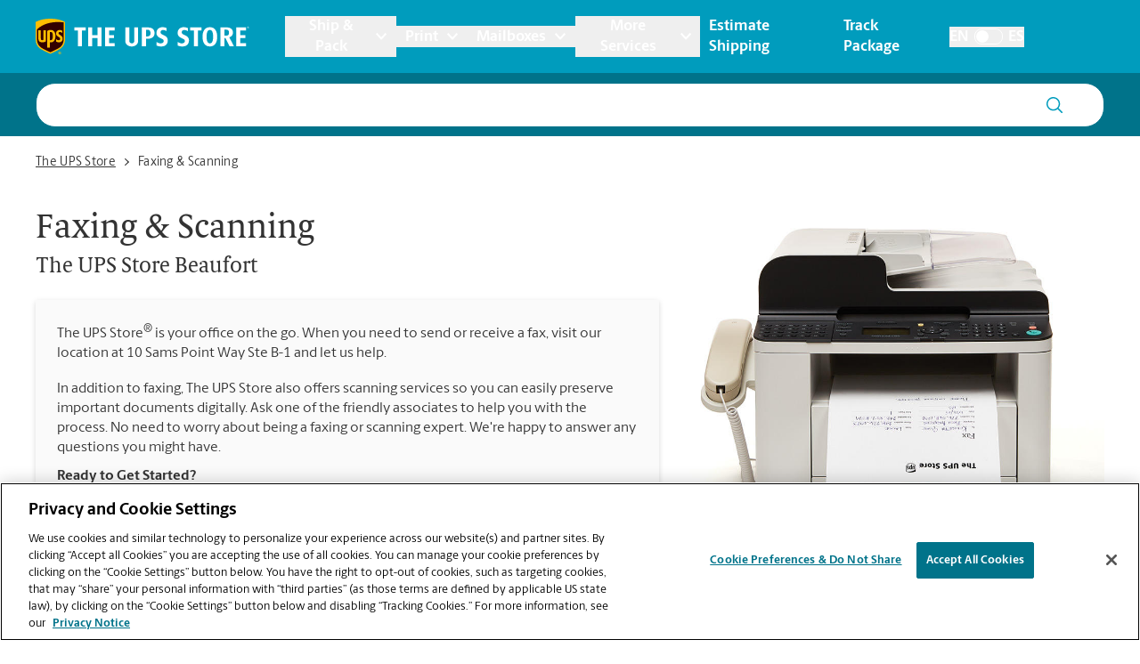

--- FILE ---
content_type: text/css
request_url: https://assets.sitescdn.net/answers-search-bar/v1.6/answers.css
body_size: 12645
content:
.sr-only{clip:rect(0,0,0,0);border:0;height:.0625rem;margin:-.0625rem;overflow:hidden;padding:0;position:absolute;width:.0625rem}.sr-only-focusable:active,.sr-only-focusable:focus{clip:auto;height:auto;margin:0;overflow:visible;position:static;width:auto}:root{--yxt-color-background-highlight:#fafafa;--yxt-color-background-dark:#a8a8a8;--yxt-color-brand-primary:#0f70f0;--yxt-color-brand-hover:#0c5ecb;--yxt-color-brand-white:#fff;--yxt-color-text-primary:#212121;--yxt-color-text-secondary:#757575;--yxt-color-text-neutral:#616161;--yxt-color-link-primary:var(--yxt-color-brand-primary);--yxt-color-borders:#dcdcdc;--yxt-color-error:#940000;--yxt-font-weight-bold:700;--yxt-font-weight-semibold:600;--yxt-font-weight-medium:500;--yxt-font-weight-normal:400;--yxt-font-weight-light:300;--yxt-font-size-xs:0.625rem;--yxt-font-size-sm:0.75rem;--yxt-font-size-md:0.875rem;--yxt-font-size-md-lg:1rem;--yxt-font-size-lg:1.125rem;--yxt-font-size-xlg:1.25rem;--yxt-font-size-xxlg:2.5rem;--yxt-line-height-xs:1;--yxt-line-height-sm:1.2;--yxt-line-height-md-sm:1.3333333333;--yxt-line-height-md:1.4;--yxt-line-height-lg:1.5;--yxt-line-height-xlg:1.6666666667;--yxt-line-height-xxlg:1.7;--yxt-font-family:system-ui,Segoe UI,Roboto,Oxygen-Sans,Ubuntu,Cantarell,Helvetica Neue,sans-serif;--yxt-base-spacing-sm:0.75rem;--yxt-base-spacing:1rem;--yxt-module-footer-height:1.5rem;--yxt-module-container-height:1.25rem;--yxt-border-default:0.0625rem solid var(--yxt-color-borders);--yxt-border-hover:0.0625rem solid var(--yxt-color-brand-hover);--yxt-border-legacy:0.0625rem solid #e9e9e9;--yxt-z-index-nav-more-modal:2;--yxt-button-focus-border-size:0.1875rem;--yxt-cards-min-width:13.125rem;--yxt-container-desktop-base:25rem}.yxt-Answers-component{-webkit-font-smoothing:antialiased;-moz-osx-font-smoothing:grayscale}.yxt-Answers-component :focus{outline:none}.yxt-Answers-component input[type=checkbox]:focus{outline:.0625rem solid #000}:root{--yxt-searchbar-form-background-color:#fff;--yxt-searchbar-form-outline-color-base:var(--yxt-color-borders);--yxt-searchbar-focus-shadow-height:0.625rem;--yxt-searchbar-focus-shadow:0 0 var(--yxt-searchbar-focus-shadow-height) 0 rgba(0,0,0,.1);--yxt-searchbar-form-border-radius:calc(var(--yxt-base-spacing)*0.4);--yxt-searchbar-text-color:var(--yxt-color-text-primary);--yxt-searchbar-text-font-size:var(--yxt-font-size-md-lg);--yxt-searchbar-text-line-height:var(--yxt-line-height-lg);--yxt-searchbar-text-font-weight:var(--yxt-font-weight-normal);--yxt-searchbar-button-background-color-base:#fff;--yxt-searchbar-button-background-color-hover:#e9e9e9;--yxt-searchbar-button-background-color-active:var(--yxt-searchbar-button-background-color-base);--yxt-searchbar-button-text-color-base:var(--yxt-color-text-primary);--yxt-searchbar-button-text-color-active:var(--yxt-searchbar-button-text-color-base)}.yxt-GeoLocationFilter,.yxt-SearchBar{height:3.1875rem;margin-bottom:0;width:100%}.yxt-GeoLocationFilter button[class*=yxt-],.yxt-GeoLocationFilter input[class*=yxt-],.yxt-SearchBar button[class*=yxt-],.yxt-SearchBar input[class*=yxt-]{-webkit-appearance:none;-moz-appearance:none;appearance:none}.yxt-GeoLocationFilter-container,.yxt-SearchBar-container{background-color:var(--yxt-searchbar-form-background-color);border:.0625rem solid var(--yxt-searchbar-form-outline-color-base);border-radius:var(--yxt-searchbar-form-border-radius);overflow:hidden;position:relative;z-index:1}.yxt-GeoLocationFilter-container:focus-within,.yxt-GeoLocationFilter-container:hover,.yxt-SearchBar-container:focus-within,.yxt-SearchBar-container:hover{-webkit-box-shadow:var(--yxt-searchbar-focus-shadow);box-shadow:var(--yxt-searchbar-focus-shadow)}.yxt-GeoLocationFilter-form,.yxt-GeoLocationFilter-input-wrapper,.yxt-SearchBar-form,.yxt-SearchBar-input-wrapper{display:-webkit-box;display:-ms-flexbox;display:flex;margin:0}.yxt-GeoLocationFilter-input,.yxt-SearchBar-input{background-color:transparent;border:none;color:var(--yxt-searchbar-text-color);font-family:var(--yxt-font-family);font-size:var(--yxt-searchbar-text-font-size);font-style:normal;font-weight:var(--yxt-searchbar-text-font-weight);line-height:var(--yxt-searchbar-text-line-height);padding:calc(var(--yxt-base-spacing)/2) var(--yxt-base-spacing);width:100%}.yxt-GeoLocationFilter-input::-ms-clear,.yxt-SearchBar-input::-ms-clear{display:none;margin:0;padding:0}.yxt-GeoLocationFilter-input:-ms-input-placeholder,.yxt-SearchBar-input:-ms-input-placeholder{color:var(--yxt-color-text-secondary)}.yxt-GeoLocationFilter-clear,.yxt-SearchBar-clear{padding-left:calc(var(--yxt-base-spacing)*3/4);padding-right:calc(var(--yxt-base-spacing)*3/4)}.yxt-GeoLocationFilter-button,.yxt-SearchBar-button{padding-left:calc(var(--yxt-base-spacing)*3/4);padding-right:var(--yxt-base-spacing)}.yxt-GeoLocationFilter-button,.yxt-GeoLocationFilter-clear,.yxt-SearchBar-button,.yxt-SearchBar-clear{-ms-flex-negative:0;-webkit-box-align:center;-ms-flex-align:center;align-items:center;background-color:var(--yxt-searchbar-button-background-color-base);border:none;color:var(--yxt-color-text-secondary);cursor:pointer;display:-webkit-box;display:-ms-flexbox;display:flex;flex-shrink:0;font:inherit;padding-bottom:calc(var(--yxt-base-spacing)/2);padding-top:calc(var(--yxt-base-spacing)/2)}.yxt-GeoLocationFilter-button:focus,.yxt-GeoLocationFilter-clear:focus,.yxt-SearchBar-button:focus,.yxt-SearchBar-clear:focus{background-color:var(--yxt-searchbar-button-background-color-hover)}.yxt-GeoLocationFilter--hidden,.yxt-SearchBar--hidden{display:none}.yxt-GeoLocationFilter-button:focus,.yxt-GeoLocationFilter-input:focus,.yxt-SearchBar-button:focus,.yxt-SearchBar-input:focus{outline:none}.yxt-GeoLocationFilter-label,.yxt-SearchBar-label{clip:rect(0,0,0,0);border:0;height:.0625rem;margin:-.0625rem;overflow:hidden;padding:0;position:absolute;width:.0625rem}.yxt-SearchBar-title{color:var(--yxt-color-text-primary);font-family:var(--yxt-font-family);font-size:var(--yxt-font-size-xlg);font-style:normal;font-weight:var(--yxt-font-weight-semibold);line-height:var(--yxt-line-height-md);margin-bottom:var(--yxt-base-spacing)}@media(max-width:47.9375rem){.yxt-SearchBar-title{margin-left:var(--yxt-base-spacing)}}.yxt-SearchBar-AnimatedIcon{display:-webkit-box;display:-ms-flexbox;display:flex}.yxt-SearchBar-Icon--inactive{display:none}.yxt-SearchBar-Icon--inactive.yxt-SearchBar-LoadingIndicator{display:block;position:absolute;visibility:hidden;width:0}.yxt-SearchBar-LoadingIndicator{-webkit-animation:rotate 1.4s linear infinite;animation:rotate 1.4s linear infinite}@-webkit-keyframes static{to{-webkit-transform:rotate(1turn);transform:rotate(1turn)}}@keyframes static{to{-webkit-transform:rotate(1turn);transform:rotate(1turn)}}@-webkit-keyframes rotate{to{-webkit-transform:rotate(1turn);transform:rotate(1turn)}}@keyframes rotate{to{-webkit-transform:rotate(1turn);transform:rotate(1turn)}}.yxt-SearchBar-LoadingIndicator-AnimatedIcon{stroke-dasharray:208;-webkit-animation:dash 1.4s ease-in-out infinite;animation:dash 1.4s ease-in-out infinite;-webkit-transform-origin:50% 50%;transform-origin:50% 50%}.yxt-SearchBar-LoadingIndicator-AnimatedIcon _:-ms-fullscreen,:root .yxt-SearchBar-LoadingIndicator-AnimatedIcon{stroke-dasharray:150}.yxt-SearchBar-Icon--inactive .yxt-SearchBar-LoadingIndicator-AnimatedIcon{-webkit-animation:none;animation:none}@-webkit-keyframes dash{0%{stroke-dashoffset:204;-webkit-transform:rotate(0deg);transform:rotate(0deg)}50%{stroke-dashoffset:52;-webkit-transform:rotate(45deg);transform:rotate(45deg)}to{stroke-dashoffset:204;-webkit-transform:rotate(1turn);transform:rotate(1turn)}}@keyframes dash{0%{stroke-dashoffset:204;-webkit-transform:rotate(0deg);transform:rotate(0deg)}50%{stroke-dashoffset:52;-webkit-transform:rotate(45deg);transform:rotate(45deg)}to{stroke-dashoffset:204;-webkit-transform:rotate(1turn);transform:rotate(1turn)}}.yxt-SearchBar-voiceSearch{background-color:var(--yxt-searchbar-button-background-color-base);border:none;cursor:pointer;padding-bottom:calc(var(--yxt-base-spacing)/2);padding-top:calc(var(--yxt-base-spacing)/2)}@media(max-width:47.9375rem){.yxt-SearchBar-voiceSearch{display:none}}.yxt-SearchBar-voiceSearch:hover .yxt-SearchBar-mic{opacity:1}.yxt-SearchBar-voiceSearch:focus{background-color:var(--yxt-searchbar-button-background-color-hover)}.yxt-SearchBar-voiceSearch .yxt-SearchBar-micIconWrapper{position:absolute}.yxt-SearchBar-voiceSearch .yxt-SearchBar-listeningIconWrapper{position:relative}.yxt-SearchBar .Icon-image,.yxt-SearchBar-buttonImage .Icon svg{display:block;height:2em;width:2em}.yxt-SearchBar-instructions{display:none}.yxt-SearchBar-CustomLoadingImage{display:block}.yxt-SearchBar-CustomListeningIcon,.yxt-SearchBar-CustomMicIcon{opacity:0;-webkit-transition:opacity .2s ease-in-out;transition:opacity .2s ease-in-out}.yxt-SearchBar-CustomListeningIcon--active .yxt-SearchBar-CustomListeningIcon,.yxt-SearchBar-CustomMicIcon--active .yxt-SearchBar-CustomMicIcon{opacity:1;-webkit-transition:opacity .2s ease-in-out;transition:opacity .2s ease-in-out}.yxt-GeoLocationFilter-title{clip:rect(0,0,0,0);border:0;height:.0625rem;margin:-.0625rem;overflow:hidden;padding:0;position:absolute;width:.0625rem}.Icon{-webkit-box-align:center;-ms-flex-align:center;-webkit-box-pack:center;-ms-flex-pack:center;align-items:center;display:-webkit-inline-box;display:-ms-inline-flexbox;display:inline-flex;justify-content:center}.Icon svg{fill:currentColor;height:1em;width:1em}.Icon--sm img,.Icon--sm svg{height:.5em;width:.5em}.Icon--lg img,.Icon--lg svg{height:2em;width:2em}.Icon-collapseUp svg{-webkit-transform:rotate(270deg);transform:rotate(270deg)}.Icon-collapseDown svg{-webkit-transform:rotate(90deg);transform:rotate(90deg)}.Icon-image{height:1em;-o-object-fit:contain;object-fit:contain;width:1em}.Icon--chevron{-webkit-transform:none;transform:none}.Icon--yext_animated_reverse svg{background:hsla(0,0%,100%,0);color:#000}@-webkit-keyframes reverse-a0_o{0%{opacity:0}89.82%{opacity:0}to{opacity:1}}@keyframes reverse-a0_o{0%{opacity:0}89.82%{opacity:0}to{opacity:1}}@-webkit-keyframes reverse-a1_o{0%{opacity:0}80.24%{opacity:0}89.82%{opacity:1}to{opacity:0}}@keyframes reverse-a1_o{0%{opacity:0}80.24%{opacity:0}89.82%{opacity:1}to{opacity:0}}@-webkit-keyframes reverse-a2_o{0%{opacity:0}70.06%{opacity:0}80.24%{opacity:1}89.82%{opacity:0}to{opacity:0}}@keyframes reverse-a2_o{0%{opacity:0}70.06%{opacity:0}80.24%{opacity:1}89.82%{opacity:0}to{opacity:0}}@-webkit-keyframes reverse-a3_o{0%{opacity:0}59.88%{opacity:0}70.06%{opacity:1}80.24%{opacity:0}to{opacity:0}}@keyframes reverse-a3_o{0%{opacity:0}59.88%{opacity:0}70.06%{opacity:1}80.24%{opacity:0}to{opacity:0}}@-webkit-keyframes reverse-a4_o{0%{opacity:0}50.299%{opacity:0}59.88%{opacity:1}70.06%{opacity:0}to{opacity:0}}@keyframes reverse-a4_o{0%{opacity:0}50.299%{opacity:0}59.88%{opacity:1}70.06%{opacity:0}to{opacity:0}}@-webkit-keyframes reverse-a5_o{0%{opacity:0}40.12%{opacity:0}50.299%{opacity:1}59.88%{opacity:0}to{opacity:0}}@keyframes reverse-a5_o{0%{opacity:0}40.12%{opacity:0}50.299%{opacity:1}59.88%{opacity:0}to{opacity:0}}@-webkit-keyframes reverse-a6_o{0%{opacity:0}29.94%{opacity:0}40.12%{opacity:1}50.299%{opacity:0}to{opacity:0}}@keyframes reverse-a6_o{0%{opacity:0}29.94%{opacity:0}40.12%{opacity:1}50.299%{opacity:0}to{opacity:0}}@-webkit-keyframes reverse-a7_o{0%{opacity:0}20.359%{opacity:0}29.94%{opacity:1}40.12%{opacity:0}to{opacity:0}}@keyframes reverse-a7_o{0%{opacity:0}20.359%{opacity:0}29.94%{opacity:1}40.12%{opacity:0}to{opacity:0}}@-webkit-keyframes reverse-a8_o{0%{opacity:0}10.18%{opacity:0}20.359%{opacity:1}29.94%{opacity:0}to{opacity:0}}@keyframes reverse-a8_o{0%{opacity:0}10.18%{opacity:0}20.359%{opacity:1}29.94%{opacity:0}to{opacity:0}}@-webkit-keyframes reverse-a9_o{0%{opacity:0}10.18%{opacity:1}20.359%{opacity:0}to{opacity:0}}@keyframes reverse-a9_o{0%{opacity:0}10.18%{opacity:1}20.359%{opacity:0}to{opacity:0}}@-webkit-keyframes reverse-a10_o{0%{opacity:1}10.18%{opacity:0}to{opacity:0}}@keyframes reverse-a10_o{0%{opacity:1}10.18%{opacity:0}to{opacity:0}}.Icon--yext_animated_reverse:not(.yxt-SearchBar-Yext--static) svg>g{-webkit-animation-duration:.18s;animation-duration:.18s;-webkit-animation-fill-mode:both;animation-fill-mode:both;-webkit-animation-timing-function:linear;animation-timing-function:linear}.Icon--yext_animated_reverse:not(.yxt-SearchBar-Yext--static) svg>g:first-of-type{-webkit-animation-name:reverse-a0_o;animation-name:reverse-a0_o}.Icon--yext_animated_reverse:not(.yxt-SearchBar-Yext--static) svg>g:nth-of-type(2){-webkit-animation-name:reverse-a1_o;animation-name:reverse-a1_o}.Icon--yext_animated_reverse:not(.yxt-SearchBar-Yext--static) svg>g:nth-of-type(3){-webkit-animation-name:reverse-a2_o;animation-name:reverse-a2_o}.Icon--yext_animated_reverse:not(.yxt-SearchBar-Yext--static) svg>g:nth-of-type(4){-webkit-animation-name:reverse-a3_o;animation-name:reverse-a3_o}.Icon--yext_animated_reverse:not(.yxt-SearchBar-Yext--static) svg>g:nth-of-type(5){-webkit-animation-name:reverse-a4_o;animation-name:reverse-a4_o}.Icon--yext_animated_reverse:not(.yxt-SearchBar-Yext--static) svg>g:nth-of-type(6){-webkit-animation-name:reverse-a5_o;animation-name:reverse-a5_o}.Icon--yext_animated_reverse:not(.yxt-SearchBar-Yext--static) svg>g:nth-of-type(7){-webkit-animation-name:reverse-a6_o;animation-name:reverse-a6_o}.Icon--yext_animated_reverse:not(.yxt-SearchBar-Yext--static) svg>g:nth-of-type(8){-webkit-animation-name:reverse-a7_o;animation-name:reverse-a7_o}.Icon--yext_animated_reverse:not(.yxt-SearchBar-Yext--static) svg>g:nth-of-type(9){-webkit-animation-name:reverse-a8_o;animation-name:reverse-a8_o}.Icon--yext_animated_reverse:not(.yxt-SearchBar-Yext--static) svg>g:nth-of-type(10){-webkit-animation-name:reverse-a9_o;animation-name:reverse-a9_o}.Icon--yext_animated_reverse:not(.yxt-SearchBar-Yext--static) svg>g:nth-of-type(11){-webkit-animation-name:reverse-a10_o;animation-name:reverse-a10_o}.Icon--yext_animated_reverse.yxt-SearchBar-Yext--static svg>g:first-of-type{opacity:1}.Icon--yext_animated_reverse.yxt-SearchBar-Yext--static svg>g:nth-of-type(11){opacity:0}.Icon--yext_animated_forward svg{background:hsla(0,0%,100%,0);color:#000}@-webkit-keyframes forward-a0_o{0%{opacity:1}9.29%{opacity:1}18.033%{opacity:0}to{opacity:0}}@keyframes forward-a0_o{0%{opacity:1}9.29%{opacity:1}18.033%{opacity:0}to{opacity:0}}@-webkit-keyframes forward-a1_o{0%{opacity:0}9.29%{opacity:0}18.033%{opacity:1}27.322%{opacity:0}to{opacity:0}}@keyframes forward-a1_o{0%{opacity:0}9.29%{opacity:0}18.033%{opacity:1}27.322%{opacity:0}to{opacity:0}}@-webkit-keyframes forward-a2_o{0%{opacity:0}18.033%{opacity:0}27.322%{opacity:1}36.612%{opacity:0}to{opacity:0}}@keyframes forward-a2_o{0%{opacity:0}18.033%{opacity:0}27.322%{opacity:1}36.612%{opacity:0}to{opacity:0}}@-webkit-keyframes forward-a3_o{0%{opacity:0}27.322%{opacity:0}36.612%{opacity:1}45.355%{opacity:0}to{opacity:0}}@keyframes forward-a3_o{0%{opacity:0}27.322%{opacity:0}36.612%{opacity:1}45.355%{opacity:0}to{opacity:0}}@-webkit-keyframes forward-a4_o{0%{opacity:0}36.612%{opacity:0}45.355%{opacity:1}54.645%{opacity:0}to{opacity:0}}@keyframes forward-a4_o{0%{opacity:0}36.612%{opacity:0}45.355%{opacity:1}54.645%{opacity:0}to{opacity:0}}@-webkit-keyframes forward-a5_o{0%{opacity:0}45.355%{opacity:0}54.645%{opacity:1}63.934%{opacity:0}to{opacity:0}}@keyframes forward-a5_o{0%{opacity:0}45.355%{opacity:0}54.645%{opacity:1}63.934%{opacity:0}to{opacity:0}}@-webkit-keyframes forward-a6_o{0%{opacity:0}54.645%{opacity:0}63.934%{opacity:1}72.678%{opacity:0}to{opacity:0}}@keyframes forward-a6_o{0%{opacity:0}54.645%{opacity:0}63.934%{opacity:1}72.678%{opacity:0}to{opacity:0}}@-webkit-keyframes forward-a7_o{0%{opacity:0}63.934%{opacity:0}72.678%{opacity:1}81.967%{opacity:0}to{opacity:0}}@keyframes forward-a7_o{0%{opacity:0}63.934%{opacity:0}72.678%{opacity:1}81.967%{opacity:0}to{opacity:0}}@-webkit-keyframes forward-a8_o{0%{opacity:0}72.678%{opacity:0}81.967%{opacity:1}91.257%{opacity:0}to{opacity:0}}@keyframes forward-a8_o{0%{opacity:0}72.678%{opacity:0}81.967%{opacity:1}91.257%{opacity:0}to{opacity:0}}@-webkit-keyframes forward-a9_o{0%{opacity:0}81.967%{opacity:0}91.257%{opacity:1}to{opacity:0}}@keyframes forward-a9_o{0%{opacity:0}81.967%{opacity:0}91.257%{opacity:1}to{opacity:0}}@-webkit-keyframes forward-a10_o{0%{opacity:0}91.257%{opacity:0}to{opacity:1}}@keyframes forward-a10_o{0%{opacity:0}91.257%{opacity:0}to{opacity:1}}.Icon--yext_animated_forward:not(.yxt-SearchBar-MagnifyingGlass--static) svg>g{-webkit-animation-duration:.18s;animation-duration:.18s;-webkit-animation-fill-mode:both;animation-fill-mode:both;-webkit-animation-timing-function:linear;animation-timing-function:linear}.Icon--yext_animated_forward:not(.yxt-SearchBar-MagnifyingGlass--static) svg>g:first-of-type{-webkit-animation-name:forward-a0_o;animation-name:forward-a0_o}.Icon--yext_animated_forward:not(.yxt-SearchBar-MagnifyingGlass--static) svg>g:nth-of-type(2){-webkit-animation-name:forward-a1_o;animation-name:forward-a1_o}.Icon--yext_animated_forward:not(.yxt-SearchBar-MagnifyingGlass--static) svg>g:nth-of-type(3){-webkit-animation-name:forward-a2_o;animation-name:forward-a2_o}.Icon--yext_animated_forward:not(.yxt-SearchBar-MagnifyingGlass--static) svg>g:nth-of-type(4){-webkit-animation-name:forward-a3_o;animation-name:forward-a3_o}.Icon--yext_animated_forward:not(.yxt-SearchBar-MagnifyingGlass--static) svg>g:nth-of-type(5){-webkit-animation-name:forward-a4_o;animation-name:forward-a4_o}.Icon--yext_animated_forward:not(.yxt-SearchBar-MagnifyingGlass--static) svg>g:nth-of-type(6){-webkit-animation-name:forward-a5_o;animation-name:forward-a5_o}.Icon--yext_animated_forward:not(.yxt-SearchBar-MagnifyingGlass--static) svg>g:nth-of-type(7){-webkit-animation-name:forward-a6_o;animation-name:forward-a6_o}.Icon--yext_animated_forward:not(.yxt-SearchBar-MagnifyingGlass--static) svg>g:nth-of-type(8){-webkit-animation-name:forward-a7_o;animation-name:forward-a7_o}.Icon--yext_animated_forward:not(.yxt-SearchBar-MagnifyingGlass--static) svg>g:nth-of-type(9){-webkit-animation-name:forward-a8_o;animation-name:forward-a8_o}.Icon--yext_animated_forward:not(.yxt-SearchBar-MagnifyingGlass--static) svg>g:nth-of-type(10){-webkit-animation-name:forward-a9_o;animation-name:forward-a9_o}.Icon--yext_animated_forward:not(.yxt-SearchBar-MagnifyingGlass--static) svg>g:nth-of-type(11){-webkit-animation-name:forward-a10_o;animation-name:forward-a10_o}.Icon--yext_animated_forward.yxt-SearchBar-MagnifyingGlass--static svg>g:first-of-type{opacity:0}.Icon--yext_animated_forward.yxt-SearchBar-MagnifyingGlass--static svg>g:nth-of-type(11){opacity:1}:root{--yxt-nav-text-font-size:var(--yxt-font-size-md);--yxt-nav-text-line-height:var(--yxt-line-height-md);--yxt-nav-text-font-weight:var(--yxt-font-weight-semibold);--yxt-nav-text-color:var(--yxt-color-text-primary);--yxt-nav-text-hover-color:#c5cace;--yxt-nav-text-active-color:var(--yxt-color-brand-primary);--yxt-nav-text-active-border-width:0.125rem;--yxt-nav-text-active-border:var(--yxt-nav-text-active-border-width) solid var(--yxt-color-brand-primary);--yxt-nav-text-focus-background-color:#e9e9e9;--yxt-nav-dropdown-font-size:0.8125rem;--yxt-nav-dropdown-line-height:var(--yxt-line-height-sm);--yxt-nav-dropdown-font-weight:var(--yxt-font-weight-semibold);--yxt-nav-dropdown-color:var(--yxt-nav-text-color);--yxt-nav-dropdown-hover-color:var(--yxt-nav-dropdown-color);--yxt-nav-dropdown-hover-background-color:#eeeff0;--yxt-nav-dropdown-width:15.625rem;--yxt-nav-border-color:var(--yxt-color-borders)}.yxt-Nav-container{border-bottom:var(--yxt-nav-text-active-border-width) solid var(--yxt-nav-border-color);position:relative}.yxt-Nav-container,.yxt-Nav-expanded{-webkit-box-pack:start;-ms-flex-pack:start;display:-webkit-box;display:-ms-flexbox;display:flex;justify-content:flex-start}.yxt-Nav-expanded{list-style-type:none;margin:0;padding:0;white-space:nowrap}.yxt-Nav-item{-webkit-box-align:center;-ms-flex-align:center;align-items:center;color:var(--yxt-nav-text-color);display:-webkit-box;display:-ms-flexbox;display:flex;font-family:var(--yxt-font-family);font-size:var(--yxt-nav-text-font-size);font-style:normal;font-weight:var(--yxt-nav-text-font-weight);line-height:var(--yxt-nav-text-line-height);margin-bottom:-.125rem;padding-bottom:.375rem;padding-left:var(--yxt-base-spacing);padding-right:var(--yxt-base-spacing);padding-top:.375rem;text-decoration:none;text-transform:uppercase}.yxt-Nav-item:hover{color:var(--yxt-nav-text-active-color)}@media(hover:none){.yxt-Nav-item:hover{color:var(--yxt-nav-text-color)}}.yxt-Nav-item:focus{background-color:var(--yxt-nav-text-focus-background-color);color:var(--yxt-nav-text-color)}.yxt-Nav-item:not(:last-child){-ms-flex-negative:0;flex-shrink:0}.yxt-Nav-item--more{position:absolute;visibility:hidden}.yxt-Nav-item.is-active{border-bottom:var(--yxt-nav-text-active-border);color:var(--yxt-nav-text-active-color);font-weight:var(--yxt-font-weight-semibold);padding-bottom:calc(.375rem + var(--yxt-nav-text-active-border-width))}.yxt-Nav-moreContainer{margin-left:auto;position:relative}.yxt-Nav-more{background:transparent;border:none;overflow:visible;position:relative}.yxt-Nav-more,.yxt-Nav-moreTextWrapper{-webkit-box-align:center;-ms-flex-align:center;align-items:center;display:-webkit-box;display:-ms-flexbox;display:flex}.yxt-Nav-moreIcon{display:-webkit-box;display:-ms-flexbox;display:flex;margin-right:.4375rem;margin-top:.0625rem}.yxt-Nav-moreIcon .Icon--kabob{height:.6875rem;margin-top:.0625rem;width:.1875rem}.yxt-Nav-static{overflow:auto}.yxt-Nav-static::-webkit-scrollbar{display:none}.yxt-Nav-modal{background-color:#fff;border-radius:.5rem;-webkit-box-shadow:0 .125rem .625rem 0 rgba(0,0,0,.2);box-shadow:0 .125rem .625rem 0 rgba(0,0,0,.2);display:none;list-style-type:none;margin:0;padding:0;position:absolute;right:0;top:1.875rem;white-space:normal;width:var(--yxt-nav-dropdown-width);word-break:break-all;z-index:var(--yxt-z-index-nav-more-modal)}.yxt-Nav-modal.is-active{display:block}.yxt-Nav-dropDownItem{color:var(--yxt-nav-dropdown-color);display:block;font-family:var(--yxt-font-family);font-size:var(--yxt-nav-dropdown-font-size);font-style:normal;font-weight:var(--yxt-nav-dropdown-font-weight);line-height:var(--yxt-nav-dropdown-line-height);padding:.375rem 1rem .25rem;text-align:left}.yxt-Nav-dropDownItem:focus,.yxt-Nav-dropDownItem:hover{background-color:var(--yxt-nav-dropdown-hover-background-color);color:var(--yxt-nav-dropdown-hover-color)}:root{--yxt-direct-answer-border:var(--yxt-border-default);--yxt-direct-answer-title-background-color:var(--yxt-color-brand-primary);--yxt-direct-answer-content-background-color:#fff;--yxt-direct-answer-footer-background-color:var(--yxt-color-background-highlight);--yxt-direct-answer-title-font-size:var(--yxt-font-size-md-lg);--yxt-direct-answer-title-line-height:var(--yxt-line-height-lg);--yxt-direct-answer-title-font-weight:var(--yxt-font-weight-semibold);--yxt-direct-answer-title-color:#fff;--yxt-direct-answer-content-font-size:var(--yxt-font-size-xlg);--yxt-direct-answer-content-line-height:var(--yxt-line-height-md);--yxt-direct-answer-content-font-weight:var(--yxt-font-weight-semibold);--yxt-direct-answer-content-color:var(--yxt-color-text-primary);--yxt-direct-answer-view-details-font-size:var(--yxt-font-size-md);--yxt-direct-answer-view-details-line-height:var(--yxt-line-height-xxlg);--yxt-direct-answer-view-details-font-weight:var(--yxt-font-weight-semibold);--yxt-direct-answer-footer-font-size:var(--yxt-font-size-md);--yxt-direct-answer-footer-line-height:var(--yxt-line-height-md);--yxt-direct-answer-footer-font-weight:var(--yxt-font-weight-normal);--yxt-direct-answer-footer-color:var(--yxt-color-text-secondary);--yxt-direct-answer-footer-height:var(--yxt-module-footer-height)}.yxt-DirectAnswer-title{-webkit-box-align:center;-ms-flex-align:center;align-items:center;background-color:var(--yxt-direct-answer-title-background-color);border:var(--yxt-direct-answer-border);display:-webkit-box;display:-ms-flexbox;display:flex;font-size:var(--yxt-font-size-md);font-weight:var(--yxt-font-weight-normal);line-height:var(--yxt-line-height-xs);padding:calc(var(--yxt-base-spacing)/2) var(--yxt-base-spacing)}.yxt-DirectAnswer-title,.yxt-DirectAnswer-titleText{color:var(--yxt-direct-answer-title-color);font-family:var(--yxt-font-family);font-style:normal}.yxt-DirectAnswer-titleText{font-size:var(--yxt-direct-answer-title-font-size);font-weight:var(--yxt-direct-answer-title-font-weight);line-height:var(--yxt-direct-answer-title-line-height);margin:0}.yxt-DirectAnswer-titleIconWrapper{display:-webkit-box;display:-ms-flexbox;display:flex;margin-right:calc(var(--yxt-base-spacing)/2)}.yxt-DirectAnswer-titleIconWrapper.yxt-Results-titleIconWrapper{color:inherit}.yxt-DirectAnswer-entityName{text-transform:uppercase}.yxt-DirectAnswer-iconWrapper{display:-webkit-inline-box;display:-ms-inline-flexbox;display:inline-flex;margin-right:var(--yxt-base-spacing-sm)}.yxt-DirectAnswer-content{-webkit-box-orient:vertical;-webkit-box-direction:normal;-webkit-box-pack:justify;-ms-flex-pack:justify;background-color:var(--yxt-direct-answer-content-background-color);border-left:var(--yxt-direct-answer-border);border-right:var(--yxt-direct-answer-border);display:-webkit-box;display:-ms-flexbox;display:flex;-ms-flex-direction:column;flex-direction:column;justify-content:space-between;padding:var(--yxt-base-spacing)}.yxt-DirectAnswer-footerWrapper{background-color:var(--yxt-direct-answer-footer-background-color)}.yxt-DirectAnswer-footer{-webkit-box-pack:end;-ms-flex-pack:end;-webkit-box-align:center;-ms-flex-align:center;align-items:center;border:var(--yxt-direct-answer-border);display:-webkit-box;display:-ms-flexbox;display:flex;height:var(--yxt-direct-answer-footer-height);justify-content:flex-end;padding-bottom:.625rem;padding-left:var(--yxt-base-spacing);padding-right:var(--yxt-base-spacing);padding-top:.625rem}.yxt-DirectAnswer-footerText{color:var(--yxt-direct-answer-footer-color);font-family:var(--yxt-font-family);font-size:var(--yxt-direct-answer-footer-font-size);font-style:normal;font-style:italic;font-weight:var(--yxt-direct-answer-footer-font-weight);line-height:var(--yxt-direct-answer-footer-line-height);margin-right:var(--yxt-base-spacing)}.yxt-DirectAnswer-thumbs{display:-webkit-box;display:-ms-flexbox;display:flex;margin:0}.yxt-DirectAnswer-thumbUpIcon{-webkit-transform:rotate(180deg);transform:rotate(180deg)}.yxt-DirectAnswer-thumbDownIcon,.yxt-DirectAnswer-thumbUpIcon{color:var(--yxt-color-text-secondary);display:-webkit-inline-box;display:-ms-inline-flexbox;display:inline-flex}.yxt-DirectAnswer-thumb{-ms-flex-negative:0;cursor:pointer;display:-webkit-box;display:-ms-flexbox;display:flex;flex-shrink:0;font-size:1.5rem}.yxt-DirectAnswer-thumb+.yxt-DirectAnswer-thumb{margin-left:.625rem}.yxt-DirectAnswer-fieldValue{-webkit-box-orient:vertical;-webkit-box-direction:normal;-webkit-box-align:start;-ms-flex-align:start;align-items:flex-start;color:var(--yxt-direct-answer-content-color);display:-webkit-box;display:-ms-flexbox;display:flex;-ms-flex-direction:column;flex-direction:column;font-family:var(--yxt-font-family);font-size:var(--yxt-direct-answer-content-font-size);font-style:normal;font-weight:var(--yxt-direct-answer-content-font-weight);line-height:var(--yxt-direct-answer-content-line-height)}.yxt-DirectAnswer-fieldValueLink{font-weight:var(--yxt-font-weight-semibold)}.yxt-DirectAnswer-fieldValueLink:link,.yxt-DirectAnswer-fieldValueLink:visited{color:var(--yxt-color-brand-primary);text-decoration:none}.yxt-DirectAnswer-fieldValueLink:active,.yxt-DirectAnswer-fieldValueLink:focus,.yxt-DirectAnswer-fieldValueLink:hover{color:var(--yxt-color-brand-primary);text-decoration:underline}.yxt-DirectAnswer-feedback{display:none}.yxt-DirectAnswer-viewMore{-webkit-box-align:center;-ms-flex-align:center;align-items:center;color:var(--yxt-color-text-primary);display:-webkit-inline-box;display:-ms-inline-flexbox;display:inline-flex;font-family:var(--yxt-font-family);font-size:var(--yxt-direct-answer-view-details-font-size);font-style:normal;font-weight:var(--yxt-direct-answer-view-details-font-weight);line-height:var(--yxt-direct-answer-view-details-line-height)}.yxt-DirectAnswer-viewMore:link,.yxt-DirectAnswer-viewMore:visited{color:var(--yxt-color-brand-primary);text-decoration:none}.yxt-DirectAnswer-viewMore:active,.yxt-DirectAnswer-viewMore:focus,.yxt-DirectAnswer-viewMore:hover{color:var(--yxt-color-brand-primary);text-decoration:underline}.yxt-DirectAnswer-viewMoreIcon{margin-left:.25rem}:root{--yxt-results-title-bar-background:var(--yxt-color-background-highlight);--yxt-results-filters-background:#fff;--yxt-results-view-more-background:var(--yxt-color-background-highlight);--yxt-results-title-bar-text-color:var(--yxt-color-text-primary);--yxt-results-title-bar-text-font-size:var(--yxt-font-size-md-lg);--yxt-results-title-bar-text-line-height:var(--yxt-line-height-lg);--yxt-results-title-bar-text-font-weight:var(--yxt-font-weight-bold);--yxt-results-title-bar-link-font-size:var(--yxt-font-size-md);--yxt-results-title-bar-link-line-height:var(--yxt-line-height-xxlg);--yxt-results-title-bar-link-font-weight:var(--yxt-font-weight-semibold);--yxt-results-filters-text-color:var(--yxt-color-text-primary);--yxt-results-filters-text-font-size:var(--yxt-font-size-md);--yxt-results-filters-text-line-height:var(--yxt-line-height-md);--yxt-results-filters-text-font-weight:var(--yxt-font-weight-normal);--yxt-results-filters-link-font-size:var(--yxt-font-size-md);--yxt-results-filters-link-line-height:var(--yxt-line-height-md);--yxt-results-filters-link-font-weight:var(--yxt-font-weight-normal);--yxt-results-border:var(--yxt-border-default);--yxt-results-cards-margin:calc(var(--yxt-base-spacing)/2)}.yxt-Results{border-bottom:0;width:100%}.yxt-Results--searchLoading{opacity:.5}.yxt-Results+.yxt-Results{margin-top:var(--yxt-base-spacing)}.yxt-Results-left{-webkit-box-align:center;-ms-flex-align:center;align-items:center}.yxt-Results-left,.yxt-Results-titleIconWrapper{display:-webkit-box;display:-ms-flexbox;display:flex}.yxt-Results-titleIconWrapper{color:var(--yxt-color-brand-primary);margin-right:calc(var(--yxt-base-spacing)/2)}.yxt-Results-filters{background-color:var(--yxt-results-filters-background);border-bottom:none;border-left:var(--yxt-border-default);border-right:var(--yxt-border-default);border-top:var(--yxt-results-border);margin-bottom:0;margin-top:0;padding:calc(var(--yxt-base-spacing)/2) var(--yxt-base-spacing)}.yxt-Results-filter,.yxt-Results-filters{display:-webkit-box;display:-ms-flexbox;display:flex}.yxt-Results-filter{-webkit-box-align:center;-ms-flex-align:center;align-items:center}.yxt-Results-filter:not(:first-child):before{content:"";display:inline-block;height:40%;margin-left:var(--yxt-base-spacing);margin-right:var(--yxt-base-spacing);top:0;width:.0625rem}.yxt-Results-filterValue{color:var(--yxt-results-filters-text-color);font-size:var(--yxt-results-filters-text-font-size);font-weight:var(--yxt-results-filters-text-font-weight);line-height:var(--yxt-results-filters-text-line-height)}.yxt-Results-changeFilters,.yxt-Results-filterValue{font-family:var(--yxt-font-family);font-style:normal}.yxt-Results-changeFilters{color:var(--yxt-color-brand-primary);font-size:var(--yxt-results-filters-link-font-size);font-weight:var(--yxt-results-filters-link-font-weight);line-height:var(--yxt-results-filters-link-line-height);margin-left:calc(var(--yxt-base-spacing)/2)}.yxt-Results-changeFilters:link,.yxt-Results-changeFilters:visited{color:var(--yxt-color-brand-primary);text-decoration:underline}.yxt-Results-changeFilters:active,.yxt-Results-changeFilters:focus,.yxt-Results-changeFilters:hover{color:var(--yxt-color-brand-primary);text-decoration:none}.yxt-Results-map{border-bottom:var(--yxt-results-border);border-left:var(--yxt-results-border);border-right:var(--yxt-results-border);height:18.75rem}.yxt-Results-items{-webkit-box-orient:horizontal;-webkit-box-direction:normal;-ms-flex-flow:row wrap;flex-flow:row wrap;list-style:none;padding:0}.yxt-Results-items,.yxt-Results-viewAll{display:-webkit-box;display:-ms-flexbox;display:flex;margin-bottom:0;margin-top:0}.yxt-Results-viewAll{-webkit-box-pack:center;-ms-flex-pack:center;-webkit-box-align:center;-ms-flex-align:center;align-items:center;background-color:var(--yxt-results-view-more-background);border-bottom:var(--yxt-results-border);border-left:var(--yxt-results-border);border-right:var(--yxt-results-border);justify-content:center;padding:calc(var(--yxt-base-spacing)/2) var(--yxt-base-spacing);text-decoration:none}.yxt-Results-viewAll:focus .yxt-Results-viewAllLabel,.yxt-Results-viewAll:hover .yxt-Results-viewAllLabel{text-decoration:underline}.yxt-Results-viewAll svg{color:var(--yxt-color-brand-primary);height:calc(var(--yxt-base-spacing)/2);width:calc(var(--yxt-base-spacing)/2)}.yxt-Results-viewAllLink{-webkit-box-align:center;-ms-flex-align:center;align-items:center;color:var(--yxt-color-text-primary);display:-webkit-box;display:-ms-flexbox;display:flex;font-family:var(--yxt-font-family);font-size:var(--yxt-results-title-bar-link-font-size);font-style:normal;font-weight:var(--yxt-results-title-bar-link-font-weight);line-height:var(--yxt-results-title-bar-link-line-height)}.yxt-Results-viewAllLink:link,.yxt-Results-viewAllLink:visited{color:var(--yxt-color-brand-primary);text-decoration:none}.yxt-Results-viewAllLink:active,.yxt-Results-viewAllLink:focus,.yxt-Results-viewAllLink:hover{color:var(--yxt-color-brand-primary);text-decoration:underline}.yxt-Results-viewAllLabel{color:var(--yxt-color-brand-primary);font-family:var(--yxt-font-family);font-size:.875rem;font-style:normal;font-weight:var(--yxt-font-weight-semibold);line-height:1.5;margin-right:calc(var(--yxt-base-spacing)/2)}.yxt-Results-titleBar{-webkit-box-align:center;-ms-flex-align:center;align-items:center;background-color:var(--yxt-results-title-bar-background);border:var(--yxt-results-border);display:-webkit-box;display:-ms-flexbox;display:flex;padding:calc(var(--yxt-base-spacing)/2) var(--yxt-base-spacing)}.yxt-Results-title{color:var(--yxt-results-title-bar-text-color);font-family:var(--yxt-font-family);font-size:var(--yxt-results-title-bar-text-font-size);font-style:normal;font-weight:var(--yxt-font-weight-semibold);line-height:var(--yxt-results-title-bar-text-line-height);margin:0;text-transform:uppercase}.yxt-Results--universal{margin-top:var(--yxt-base-spacing)}.yxt-Results--universal .yxt-Results-items{margin-right:0}.yxt-Results--universal.yxt-Accordion{border:var(--yxt-border-legacy)}.yxt-Results--universal .yxt-Accordion-list,.yxt-Results--universal.yxt-Accordion .yxt-Results-filters{border-left:var(--yxt-border-legacy);border-right:var(--yxt-border-legacy)}.yxt-Results--universal .yxt-Accordion-list{border-top:var(--yxt-border-legacy)}.yxt-Accordion .yxt-Results-titleBar{-webkit-box-pack:justify;-ms-flex-pack:justify;background-color:var(--yxt-results-title-bar-background);border:var(--yxt-border-legacy);border-bottom:none;display:-webkit-box;display:-ms-flexbox;display:flex;justify-content:space-between;padding:calc(var(--yxt-base-spacing)/2) var(--yxt-base-spacing)}.yxt-Accordion .yxt-Results-title{color:var(--yxt-results-title-bar-text-color);font-family:var(--yxt-font-family);font-size:var(--yxt-results-title-bar-text-font-size);font-style:normal;font-weight:var(--yxt-results-title-bar-text-font-weight);line-height:var(--yxt-results-title-bar-text-line-height);text-transform:uppercase}.yxt-Accordion .yxt-Results-titleIconWrapper{color:inherit}:root{--yxt-noresults-font-size:var(--yxt-font-size-md);--yxt-noresults-line-height:var(--yxt-line-height-md);--yxt-noresults-font-weight:var(--yxt-font-weight-normal);--yxt-noresults-query-font-weight:var(--yxt-font-weight-semibold)}.yxt-NoResults-wrapper{font-size:var(--yxt-noresults-font-size);font-weight:var(--yxt-noresults-font-weight);line-height:var(--yxt-noresults-line-height)}.yxt-NoResults-query{font-weight:var(--yxt-noresults-query-font-weight)}.yxt-NoResults-returnLinkWrapper{margin-top:var(--yxt-base-spacing)}.yxt-NoResults-returnLink:link,.yxt-NoResults-returnLink:visited{color:var(--yxt-color-brand-primary);text-decoration:underline}.yxt-NoResults-returnLink:active,.yxt-NoResults-returnLink:focus,.yxt-NoResults-returnLink:hover{color:var(--yxt-color-brand-primary);text-decoration:none}.yxt-NoResults-suggestions{margin-top:var(--yxt-base-spacing)}.yxt-NoResults-suggestionsHeader{font-style:italic}.yxt-NoResults-suggestionsList{margin-top:calc(var(--yxt-base-spacing)/2)}.yxt-NoResults-suggestion{list-style-position:inside;list-style-type:disc;margin-left:calc(var(--yxt-base-spacing-sm)*2)}:root{--yxt-alternative-verticals-emphasized-font-weight:var(--yxt-font-weight-medium)}.yxt-AlternativeVerticals{background-color:var(--yxt-color-brand-white);border:var(--yxt-border-default);font-family:var(--yxt-font-family);font-weight:var(--yxt-font-weight-light)}@media(min-width:47.9375rem){.yxt-AlternativeVerticals{margin-bottom:1.5rem}}.yxt-AlternativeVerticals--notShowingResults{border-bottom:var(--yxt-border-default)}.yxt-AlternativeVerticals-noResultsInfo{background-color:var(--yxt-color-brand-primary);color:var(--yxt-color-brand-white);font-size:var(--yxt-font-size-md);padding:calc(var(--yxt-base-spacing)/2)}.yxt-AlternativeVerticals-noResultsInfo--emphasized{font-weight:var(--yxt-alternative-verticals-emphasized-font-weight)}@media(min-width:47.9375rem){.yxt-AlternativeVerticals-noResultsInfo{font-size:var(--yxt-font-size-xlg);padding:.625rem 1.25rem}}.yxt-AlternativeVerticals-suggestionsWrapper{padding:var(--yxt-base-spacing)}.yxt-AlternativeVerticals-details{font-size:var(--yxt-font-size-md)}.yxt-AlternativeVerticals-details--query{font-weight:var(--yxt-font-weight-normal)}@media(min-width:47.9375rem){.yxt-AlternativeVerticals-details{font-size:var(--yxt-font-size-md-lg)}}.yxt-AlternativeVerticals-suggestionsList{list-style:none;margin-bottom:0;margin-top:0;padding-left:0}.yxt-AlternativeVerticals-suggestion{display:-webkit-box;display:-ms-flexbox;display:flex;margin:calc(var(--yxt-base-spacing)*.75) 0}@media(max-width:47.9375rem){.yxt-AlternativeVerticals-suggestion{margin:calc(var(--yxt-base-spacing)/2) 0}}.yxt-AlternativeVerticals-suggestionLink{display:-webkit-box;display:-ms-flexbox;display:flex;text-decoration:none}.yxt-AlternativeVerticals-suggestionLink>:not(:last-child){margin-right:.3125rem}.yxt-AlternativeVerticals-suggestionLink:focus .yxt-AlternativeVerticals-suggestionLink--copy,.yxt-AlternativeVerticals-suggestionLink:hover .yxt-AlternativeVerticals-suggestionLink--copy{text-decoration:underline}.yxt-AlternativeVerticals-suggestionLink--copy{font-weight:var(--yxt-alternative-verticals-emphasized-font-weight)}.yxt-AlternativeVerticals-arrowIconWrapper,.yxt-AlternativeVerticals-verticalIconWrapper{-webkit-box-align:center;-ms-flex-align:center;align-items:center;display:-webkit-box;display:-ms-flexbox;display:flex}.yxt-AlternativeVerticals-arrowIconWrapper,.yxt-AlternativeVerticals-arrowIconWrapper>*{width:.5625rem}.yxt-AlternativeVerticals-universalLink{text-decoration:none}.yxt-AlternativeVerticals-universalLink:focus,.yxt-AlternativeVerticals-universalLink:hover{text-decoration:underline}.yxt-AlternativeVerticals-universalDetails{font-size:var(--yxt-font-size-md)}@media(min-width:47.9375rem){.yxt-AlternativeVerticals-universalDetails{font-size:var(--yxt-font-size-md-lg)}}.yxt-AlternativeVerticals a{color:var(--yxt-color-brand-primary)}.yxt-AlternativeVerticals a:active,.yxt-AlternativeVerticals a:hover{color:var(--yxt-color-brand-hover)}:root{--yxt-autocomplete-background-color:#fff;--yxt-autocomplete-box-shadow:0 0.0625rem 0.375rem 0 rgba(32,33,36,.47);--yxt-autocomplete-selected-background-color:#f9f9f9;--yxt-autocomplete-option-hover-background-color:#f9f9f9;--yxt-autocomplete-separator-color:var(--yxt-color-borders);--yxt-autocomplete-text-font-size:var(--yxt-font-size-md-lg);--yxt-autocomplete-text-line-height:var(--yxt-line-height-md);--yxt-autocomplete-text-font-weight:var(--yxt-font-weight-normal);--yxt-autocomplete-text-color:var(--yxt-color-text-primary);--yxt-autocomplete-prompt-header-font-weight:var(--yxt-font-weight-light)}.yxt-AutoComplete{padding-bottom:.625rem}@media(min-width:48rem){.yxt-AutoComplete:before{background-color:var(--yxt-autocomplete-separator-color);content:"";display:block;height:.0625rem;margin-bottom:calc(var(--yxt-base-spacing)*.625);margin-left:var(--yxt-base-spacing);margin-right:var(--yxt-base-spacing)}}.yxt-AutoComplete-results{list-style-type:none;margin:0;padding:0}.yxt-AutoComplete-wrapper{background-color:var(--yxt-autocomplete-background-color)}.yxt-AutoComplete-option{padding:calc(var(--yxt-base-spacing)/4) var(--yxt-base-spacing)}.yxt-AutoComplete-option--promptHeader{font-style:italic;font-weight:var(--yxt-autocomplete-prompt-header-font-weight)}.yxt-AutoComplete-option--item,.yxt-AutoComplete-option--promptHeader{color:var(--yxt-autocomplete-text-color);font-family:var(--yxt-font-family);font-size:var(--yxt-autocomplete-text-font-size);line-height:var(--yxt-autocomplete-text-line-height)}.yxt-AutoComplete-option--item{cursor:pointer;font-style:normal;font-weight:var(--yxt-autocomplete-text-font-weight)}.yxt-AutoComplete-option--item.yxt-selected{background-color:var(--yxt-autocomplete-selected-background-color)}.yxt-AutoComplete-option--item strong{font-weight:var(--yxt-font-weight-semibold)}.yxt-AutoComplete-option--item:hover{background-color:var(--yxt-autocomplete-option-hover-background-color)}:root{--yxt-accordion-result-border:var(--yxt-border-default);--yxt-accordion-result-background-color:#fff;--yxt-accordion-result-hover-color:var(--yxt-color-background-highlight);--yxt-accordion-result-title-font-size:var(--yxt-font-size-md-lg);--yxt-accordion-result-title-line-height:var(--yxt-line-height-lg);--yxt-accordion-result-title-font-weight:var(--yxt-font-weight-semibold);--yxt-accordion-result-title-color:var(--yxt-color-brand-primary);--yxt-accordion-result-details-font-size:var(--yxt-font-size-md);--yxt-accordion-result-details-line-height:var(--yxt-line-height-md-sm);--yxt-accordion-result-details-font-weight:var(--yxt-font-weight-normal);--yxt-accordion-result-details-color:var(--yxt-color-text-primary);--yxt-accordion-result-cta-font-size:var(--yxt-font-size-md);--yxt-accordion-result-cta-line-height:var(--yxt-line-height-xxlg);--yxt-accordion-result-cta-font-weight:var(--yxt-font-weight-normal)}.yxt-AccordionResult{background-color:var(--yxt-accordion-result-background-color);width:100%}.yxt-AccordionResult+.yxt-AccordionResult{border-top:var(--yxt-accordion-result-border)}.yxt-AccordionResult:hover,.yxt-AccordionResult:not(.is-collapsed){background-color:var(--yxt-accordion-result-hover-color)}.yxt-AccordionResult-title{color:var(--yxt-accordion-result-title-color);font-family:var(--yxt-font-family);font-size:var(--yxt-accordion-result-title-font-size);font-style:normal;font-weight:var(--yxt-accordion-result-title-font-weight);line-height:var(--yxt-accordion-result-title-line-height)}.yxt-AccordionResult-indicatorWrapper{-ms-flex-negative:0;flex-shrink:0}.yxt-AccordionResult-details{color:var(--yxt-accordion-result-details-color);font-family:var(--yxt-font-family);font-size:var(--yxt-accordion-result-details-font-size);font-style:normal;font-weight:var(--yxt-accordion-result-details-font-weight);line-height:var(--yxt-accordion-result-details-line-height);white-space:pre-line}.yxt-AccordionResult-ctasWrapper{margin-top:calc(var(--yxt-base-spacing)/2)}.yxt-AccordionResult-ctas{-webkit-box-orient:vertical;-webkit-box-direction:normal;-webkit-box-align:start;-ms-flex-align:start;align-items:flex-start;-ms-flex-direction:column;flex-direction:column}.yxt-AccordionResult-cta,.yxt-AccordionResult-ctas{display:-webkit-box;display:-ms-flexbox;display:flex}.yxt-AccordionResult-cta{-webkit-box-align:center;-ms-flex-align:center;align-items:center;color:var(--yxt-color-text-primary);font-family:var(--yxt-font-family);font-size:var(--yxt-accordion-result-cta-font-size);font-style:normal;font-weight:var(--yxt-accordion-result-cta-font-weight);line-height:var(--yxt-accordion-result-cta-line-height)}.yxt-AccordionResult-cta:link,.yxt-AccordionResult-cta:visited{color:var(--yxt-color-brand-primary);text-decoration:none}.yxt-AccordionResult-cta:active,.yxt-AccordionResult-cta:focus,.yxt-AccordionResult-cta:hover{color:var(--yxt-color-brand-primary);text-decoration:underline}.yxt-AccordionResult-toggle{-webkit-box-pack:justify;-ms-flex-pack:justify;-webkit-box-align:center;-ms-flex-align:center;align-items:center;display:-webkit-box;display:-ms-flexbox;display:flex;justify-content:space-between;padding-bottom:.625rem;padding-left:1em;padding-right:1em;padding-top:calc(var(--yxt-base-spacing)/2);text-align:left;width:100%}.yxt-AccordionResult-indicator{display:-webkit-box;display:-ms-flexbox;display:flex;-webkit-transform:rotate(-90deg);transform:rotate(-90deg);-webkit-transition:-webkit-transform .4s ease-in;transition:-webkit-transform .4s ease-in;transition:transform .4s ease-in;transition:transform .4s ease-in,-webkit-transform .4s ease-in}.yxt-AccordionResult-content{padding-bottom:1em;padding-left:1em;padding-right:1em;padding-top:calc(var(--yxt-base-spacing-sm)/2)}.yxt-AccordionResult-body{overflow:hidden;-webkit-transition:all .4s ease-in;transition:all .4s ease-in}.yxt-AccordionResult.is-collapsed .yxt-AccordionResult-body{border-top:0;height:0}.yxt-AccordionResult.is-collapsed .yxt-AccordionResult-indicator{-webkit-transform:rotate(90deg);transform:rotate(90deg)}:root{--yxt-spellCheck-text-font-size:var(--yxt-font-size-md-lg);--yxt-spellCheck-text-font-weight:var(--yxt-font-weight-normal);--yxt-spellCheck-text-color:var(--yxt-color-text-primary);--yxt-spellCheck-container-height:var(--yxt-module-container-height)}.yxt-SpellCheck{color:var(--yxt-spellCheck-text-color);display:block;font-family:var(--yxt-font-family);font-size:var(--yxt-spellCheck-text-font-size);font-style:normal;font-weight:var(--yxt-spellCheck-text-font-weight);line-height:var(--yxt-line-height-xs);margin-top:calc(var(--yxt-base-spacing)*2);padding-bottom:var(--yxt-base-spacing)}@media(max-width:47.9375rem){.yxt-SpellCheck{margin-left:var(--yxt-base-spacing)}}.yxt-SpellCheck .yxt-SpellCheck-helpText{font-size:var(--yxt-font-size-lg)}.yxt-SpellCheck .yxt-SpellCheck-container{height:var(--yxt-spellCheck-container-height)}.yxt-SpellCheck strong{font-style:italic;font-weight:var(--yxt-font-weight-semibold)}.yxt-SpellCheck a{text-decoration:none}.yxt-SpellCheck a:link,.yxt-SpellCheck a:visited{color:var(--yxt-color-brand-primary);text-decoration:none}.yxt-SpellCheck a:active,.yxt-SpellCheck a:focus,.yxt-SpellCheck a:hover{color:var(--yxt-color-brand-primary);text-decoration:underline}:root{--yxt-pagination-text-color:var(--yxt-color-text-neutral);--yxt-pagination-text-color-hover:var(--yxt-color-brand-white);--yxt-pagination-text-font-size:var(--yxt-font-size-md-lg);--yxt-pagination-text-line-height:var(--yxt-line-height-md);--yxt-pagination-text-font-weight:var(--yxt-font-weight-normal);--yxt-pagination-color-active-page:var(--yxt-color-borders);--yxt-pagination-color-hover:var(--yxt-color-text-secondary)}.yxt-Pagination{-webkit-box-pack:center;-ms-flex-pack:center;-webkit-box-align:center;-ms-flex-align:center;align-items:center;color:var(--yxt-pagination-text-color);display:-webkit-box;display:-ms-flexbox;display:flex;font-family:var(--yxt-font-family);font-size:var(--yxt-pagination-text-font-size);font-style:normal;font-weight:var(--yxt-pagination-text-font-weight);justify-content:center;line-height:var(--yxt-pagination-text-line-height)}.yxt-Pagination--hidden{visibility:hidden}.yxt-Pagination-link,.yxt-Pagination-page{-webkit-box-pack:center;-ms-flex-pack:center;-webkit-box-align:center;-ms-flex-align:center;align-items:center;border-radius:.125rem;-webkit-box-sizing:border-box;box-sizing:border-box;display:-webkit-box;display:-ms-flexbox;display:flex;height:1.5rem;justify-content:center;margin-left:.125rem;margin-right:.125rem;min-width:1.5rem;padding:0 .25rem}.yxt-Pagination-icon{font-size:var(--yxt-font-size-sm)}.yxt-Pagination-icon span{display:-webkit-box;display:-ms-flexbox;display:flex}@media(max-width:47.9375rem){.yxt-Pagination--activeMobile{background-color:var(--yxt-pagination-color-active-page)}}@media(min-width:48rem){.yxt-Pagination--activeDesktop{background-color:var(--yxt-pagination-color-active-page)}}.yxt-Pagination-link:focus,.yxt-Pagination-link:hover{background-color:var(--yxt-pagination-color-hover);color:var(--yxt-pagination-text-color-hover);cursor:pointer}.yxt-Pagination-chevron--left svg,.yxt-Pagination-doubleChevron--left svg{-webkit-transform:rotate(180deg);transform:rotate(180deg)}.yxt-Pagination-doubleChevron,.yxt-Pagination-doubleChevron--left{margin-right:-.25rem}.yxt-Pagination-chevron,.yxt-Pagination-chevron--left,.yxt-Pagination-doubleChevron,.yxt-Pagination-doubleChevron--left{display:-webkit-box;display:-ms-flexbox;display:flex}@media(max-width:47.9375rem){.yxt-Pagination .mobile-hidden{display:none}}@media(min-width:47.9375rem){.yxt-Pagination .desktop-hidden{display:none}}:root{--yxt-locationBias-text-font-size:var(--yxt-font-size-md);--yxt-locationBias-text-font-weight:var(--yxt-font-weight-normal);--yxt-locationBias-text-color:var(--yxt-color-text-secondary);--yxt-locationBias-bullet-size:calc(var(--yxt-font-size-sm)/2);--yxt-locationBias-bullet-color-default:var(--yxt-locationBias-text-color)}.yxt-LocationBias{color:var(--yxt-locationBias-text-color);display:block;font-family:var(--yxt-font-family);font-size:var(--yxt-locationBias-text-font-size);font-style:normal;font-weight:var(--yxt-locationBias-text-font-weight);line-height:var(--yxt-line-height-xs);padding-bottom:var(--yxt-base-spacing);padding-top:var(--yxt-base-spacing);text-align:center}.yxt-LocationBias strong{font-weight:var(--yxt-font-weight-semibold)}.yxt-LocationBias-bullet{background:var(--yxt-locationBias-bullet-color-default);border-radius:100%;display:inline-block;height:var(--yxt-locationBias-bullet-size);margin-bottom:.125rem;width:var(--yxt-locationBias-bullet-size)}.yxt-LocationBias-unknownLoc{background-color:transparent;border:.0625rem solid var(--yxt-locationBias-bullet-color-default)}.yxt-LocationBias-preciseLoc{background:var(--yxt-color-brand-primary);border:.0625rem solid var(--yxt-color-brand-primary)}@media(max-width:47.9375rem){.yxt-LocationBias-locSource{display:block}}.yxt-LocationBias-updateLoc{background:none;border:none;cursor:pointer;font-size:var(--yxt-locationBias-text-font-size);padding:0}.yxt-LocationBias-updateLoc,.yxt-LocationBias-updateLoc:link,.yxt-LocationBias-updateLoc:visited{color:var(--yxt-color-brand-primary);text-decoration:none}.yxt-LocationBias-updateLoc:active,.yxt-LocationBias-updateLoc:focus,.yxt-LocationBias-updateLoc:hover{color:var(--yxt-color-brand-primary);text-decoration:underline}:root{--yxt-filter-options-checkmark-color:#0f70f0;--yxt-filter-options-checkbox-focus-color:#000;--yxt-filter-options-options-max-height:none}.yxt-FilterOptions-container{color:var(--yxt-color-text-primary);font-family:var(--yxt-font-family);font-size:var(--yxt-font-size-md);font-style:normal;font-weight:var(--yxt-font-weight-normal);line-height:var(--yxt-line-height-md)}.yxt-FilterOptions-container--searching .yxt-FilterOptions-showToggle{display:none}.yxt-FilterOptions-container--searching .yxt-FilterOptions-option.displaySearch{display:-webkit-box;display:-ms-flexbox;display:flex}.yxt-FilterOptions-container--searching .yxt-FilterOptions-option.hiddenSearch{display:none}.yxt-FilterOptions-controls{-webkit-box-orient:vertical;-webkit-box-direction:normal;-ms-flex-direction:column;flex-direction:column}.yxt-FilterOptions-buttonWrapper,.yxt-FilterOptions-controls{display:-webkit-box;display:-ms-flexbox;display:flex}.yxt-FilterOptions-filter{border:.0625rem solid var(--yxt-color-borders);border-radius:.25rem;font-size:.875rem;padding:.25rem .5rem;width:100%}.yxt-FilterOptions-filter:active,.yxt-FilterOptions-filter:focus,.yxt-FilterOptions-filter:hover{border:var(--yxt-border-hover)}.yxt-FilterOptions-filter::-ms-clear{display:none;height:0;width:0}.yxt-FilterOptions-fieldSet{border:0;margin:.75rem 0;padding:0}.yxt-FilterOptions-legend{padding:0;width:100%}.yxt-FilterOptions-legendLabel{-webkit-box-align:center;-ms-flex-align:center;align-items:center;color:var(--yxt-color-text-primary);display:-webkit-box;display:-ms-flexbox;display:flex;font-family:var(--yxt-font-family);font-size:var(--yxt-font-size-md-lg);font-style:normal;font-weight:var(--yxt-font-weight-semibold);line-height:var(--yxt-line-height-lg);text-align:left;width:100%}.yxt-FilterOptions-legendLabel:hover button{color:var(--yxt-color-text-secondary)}.yxt-FilterOptions-option{-webkit-box-align:center;-ms-flex-align:center;align-items:center;display:-webkit-box;display:-ms-flexbox;display:flex}.yxt-FilterOptions-option:not(:first-child){margin-top:.5rem}.yxt-FilterOptions-option.hidden{display:none}@media(max-width:47.9375rem){.yxt-FilterOptions-option{margin:1.375rem 0}}.yxt-FilterOptions-options{margin:.75rem 0;max-height:var(--yxt-filter-options-options-max-height);overflow-y:auto;padding-left:0}.yxt-FilterOptions-search{margin-top:.625rem;position:relative}.yxt-FilterOptions-clearSearch{background:none;border:none;color:var(--yxt-color-text-secondary);cursor:pointer;font-size:1.5rem;max-height:100%;padding:0;position:absolute;right:0;top:50%;-webkit-transform:translateY(-50%);transform:translateY(-50%)}.yxt-FilterOptions-clearSearch.js-hidden{display:none}.yxt-FilterOptions-optionLabel,.yxt-FilterOptions-radioButtonLabel{cursor:pointer;-ms-hyphens:auto;hyphens:auto;word-break:break-word}.yxt-FilterOptions-optionLabel{-webkit-box-align:center;-ms-flex-align:center;align-items:center;font-size:.875rem;line-height:1.25rem;margin-left:1.375rem;position:relative}.yxt-FilterOptions-optionLabel:before{border:.0625rem solid var(--yxt-color-borders);border-radius:.125rem;bottom:50%;content:"";height:.75rem;left:-1.375rem;position:absolute;-webkit-transform:translateY(50%);transform:translateY(50%);width:.75rem}.yxt-FilterOptions-optionLabel:after{border-bottom:.0625rem solid #0c5ecb;border-right:.0625rem solid #0c5ecb;border-color:var(--yxt-filter-options-checkmark-color);content:none;height:.5625rem;left:-1.25rem;position:absolute;top:calc(50% - .1875rem);-webkit-transform:rotate(45deg) translateY(-50%);transform:rotate(45deg) translateY(-50%);/*!rtl:ignore*/width:.1875rem}.yxt-FilterOptions-selectedCount{-webkit-box-align:center;-ms-flex-align:center;-webkit-box-pack:center;-ms-flex-pack:center;align-items:center;background:var(--yxt-color-background-dark);border-radius:.25rem;color:#fff;display:-webkit-box;display:-ms-flexbox;display:flex;font-size:var(--yxt-font-size-xs);font-style:normal;font-weight:var(--yxt-font-weight-bold);height:1.25rem;justify-content:center;margin-left:.75rem;width:1.25rem}.yxt-FilterOptions-reset,.yxt-FilterOptions-selectedCount{font-family:var(--yxt-font-family);line-height:var(--yxt-line-height-xs)}.yxt-FilterOptions-reset{background:none;border:.0625rem solid transparent;border-radius:.25rem;color:var(--yxt-color-brand-primary);font-size:var(--yxt-font-size-md);font-style:italic;font-weight:var(--yxt-font-weight-normal);padding:0}.yxt-FilterOptions-reset.js-hidden{display:none}.yxt-FilterOptions-reset:not(:disabled){cursor:pointer}.yxt-FilterOptions-reset:not(:disabled):hover{text-decoration:underline}.yxt-FilterOptions-reset:not(:disabled):focus{border:.0625rem solid var(--yxt-color-brand-hover);color:var(--yxt-color-brand-hover)}@media(max-width:47.9375rem){.yxt-FilterOptions-reset{margin-top:.75rem}}.yxt-FilterOptions-showToggle{background:none;border:.0625rem solid transparent;border-radius:.25rem;color:var(--yxt-color-brand-primary);font-family:var(--yxt-font-family);font-size:var(--yxt-font-size-md);font-style:italic;font-weight:var(--yxt-font-weight-normal);line-height:var(--yxt-line-height-xs);padding:0}.yxt-FilterOptions-showToggle:not(:disabled){cursor:pointer}.yxt-FilterOptions-showToggle:not(:disabled):hover{text-decoration:underline}.yxt-FilterOptions-showToggle:not(:disabled):focus{border:.0625rem solid var(--yxt-color-brand-hover);color:var(--yxt-color-brand-hover)}.yxt-FilterOptions-showToggle.hidden{display:none}.yxt-FilterOptions-showToggle svg{margin-left:.3125rem;width:.375rem}.yxt-FilterOptions-clickableLegend{-webkit-box-align:center;-ms-flex-align:center;align-items:center;border:.0625rem solid transparent;border-radius:.25rem;cursor:pointer;display:-webkit-box;display:-ms-flexbox;display:flex;width:100%}.yxt-FilterOptions-clickableLegend:focus{border:.0625rem solid var(--yxt-color-brand-hover)}.yxt-FilterOptions-clickableLegend:not(:disabled):hover{color:var(--yxt-color-text-secondary)}.yxt-FilterOptions-input{margin-left:0}.yxt-FilterOptions-radioButtonInput{cursor:pointer}.yxt-FilterOptions-radioButtonInput:focus{outline:.0625rem solid #000}.yxt-FilterOptions-checkboxInput{height:0;margin:0;opacity:0;width:0}.yxt-FilterOptions-checkboxInput:checked+.yxt-FilterOptions-optionLabel:after{content:""}.yxt-FilterOptions-checkboxInput:checked+.yxt-FilterOptions-optionLabel:before{border:var(--yxt-border-hover);border-color:var(--yxt-filter-options-checkmark-color)}.yxt-FilterOptions-checkboxInput:focus+.yxt-FilterOptions-optionLabel:before{border:.0625rem solid var(--yxt-filter-options-checkbox-focus-color);-webkit-box-shadow:var(--yxt-searchbar-focus-shadow);box-shadow:var(--yxt-searchbar-focus-shadow)}.yxt-FilterOptions-reset--right{margin-left:auto;padding:0}.yxt-FilterOptions-expand{margin-left:auto}.yxt-FilterOptions-expand>.Icon--chevron svg{height:.75rem;width:.75rem}.yxt-FilterOptions--collapsed{display:none}.yxt-FilterOptions-collapseDown,.yxt-FilterOptions-collapseUp{vertical-align:middle}.yxt-FilterOptions-collapseUp{padding-top:.125rem}.yxt-FilterOptions-collapseUp svg{-webkit-transform:rotate(270deg);transform:rotate(270deg)}.yxt-FilterOptions-collapseDown svg{-webkit-transform:rotate(90deg);transform:rotate(90deg)}.yxt-Facets-container{-webkit-box-sizing:border-box;box-sizing:border-box;padding:1.5625rem;width:18.75rem}@media(max-width:47.9375rem){.yxt-Facets-container{width:100%}}.yxt-FilterBox-container{-webkit-box-sizing:border-box;box-sizing:border-box;width:100%}.yxt-FilterBox-titleContainer{-webkit-box-align:center;-ms-flex-align:center;align-items:center;display:-webkit-box;display:-ms-flexbox;display:flex;margin:0 0 .25rem}.yxt-FilterBox-titleContainer svg{height:1.125rem;width:1.125rem}.yxt-FilterBox-title{color:var(--yxt-color-text-primary);font-family:var(--yxt-font-family);font-size:var(--yxt-font-size-md-lg);font-style:normal;font-weight:var(--yxt-font-weight-semibold);line-height:var(--yxt-line-height-lg);margin-left:.5rem;text-transform:uppercase}.yxt-FilterBox-filter+.yxt-FilterBox-filter{border-top:.0625rem solid var(--yxt-color-borders)}.yxt-FilterBox-apply{background:var(--yxt-color-brand-primary);border:0;border-radius:.1875rem;color:#fff;font-family:var(--yxt-font-family);font-size:var(--yxt-font-size-md);font-style:normal;font-weight:var(--yxt-font-weight-semibold);height:2.5rem;letter-spacing:.03125rem;line-height:var(--yxt-line-height-xs);margin-top:1rem;text-transform:uppercase;width:5.625rem}.yxt-FilterBox-apply:not(:disabled){cursor:pointer}.yxt-FilterBox-apply:not(:disabled):focus,.yxt-FilterBox-apply:not(:disabled):hover{background:padding-box var(--yxt-color-brand-hover)}.yxt-FilterBox-apply:not(:disabled):focus{border:var(--yxt-button-focus-border-size) double #0c5ecb}.yxt-FilterBox-reset{background:none;border:.0625rem solid transparent;border-radius:.25rem;color:var(--yxt-color-brand-primary);font-family:var(--yxt-font-family);font-size:var(--yxt-font-size-md);font-style:normal;font-weight:var(--yxt-font-weight-semibold);letter-spacing:.03125rem;line-height:var(--yxt-line-height-xs);padding:.3125rem .625rem .3125rem 0;text-decoration:underline}.yxt-FilterBox-reset:not(:disabled){cursor:pointer}.yxt-FilterBox-reset:not(:disabled):hover{text-decoration:underline}.yxt-FilterBox-reset:not(:disabled):focus{border:.0625rem solid var(--yxt-color-brand-hover);color:var(--yxt-color-brand-hover)}.yxt-FilterBox-reset:not(:disabled):hover{text-decoration:none}.yxt-FilterBox-apply+.yxt-FilterBox-reset{margin-left:.625rem;padding-left:.3125rem}:root{--yxt-question-submission-font-size:var(--yxt-font-size-md);--yxt-question-submission-line-height:var(--yxt-line-height-md);--yxt-question-submission-font-weight:var(--yxt-font-weight-normal);--yxt-question-submission-color:var(--yxt-color-text-primary);--yxt-question-submission-border:var(--yxt-border-default);--yxt-question-submission-title-font-size:var(--yxt-font-size-md-lg);--yxt-question-submission-title-line-height:var(--yxt-line-height-lg);--yxt-question-submission-title-font-weight:var(--yxt-font-weight-semibold);--yxt-question-submission-title-color:var(--yxt-color-text-primary);--yxt-question-submission-title-bar-background:var(--yxt-color-background-highlight);--yxt-question-submission-description-font-size:var(--yxt-font-size-md);--yxt-question-submission-description-line-height:var(--yxt-line-height-md);--yxt-question-submission-description-font-weight:var(--yxt-font-weight-normal);--yxt-question-submission-description-color:var(--yxt-color-text-primary);--yxt-question-submission-label-font-size:var(--yxt-font-size-md);--yxt-question-submission-label-line-height:var(--yxt-line-height-md);--yxt-question-submission-label-font-weight:var(--yxt-font-weight-bold);--yxt-question-submission-label-color:var(--yxt-color-text-primary);--yxt-question-submission-input-font-size:var(--yxt-font-size-md);--yxt-question-submission-input-line-height:var(--yxt-line-height-md);--yxt-question-submission-input-font-weight:var(--yxt-font-weight-normal);--yxt-question-submission-input-color:var(--yxt-color-text-primary);--yxt-question-submission-inputError-font-size:var(--yxt-font-size-sm);--yxt-question-submission-inputError-line-height:var(--yxt-line-height-md-sm);--yxt-question-submission-inputError-font-weight:var(--yxt-font-weight-normal);--yxt-question-submission-inputError-color:var(--yxt-color-error);--yxt-question-submission-formSubmitError-color:var(--yxt-color-error);--yxt-question-submission-acknowledgement-bar-bg:var(--yxt-color-background-highlight)}.yxt-QuestionSubmission{-webkit-box-orient:vertical;-webkit-box-direction:normal;background-color:var(--yxt-color-brand-white);border:var(--yxt-question-submission-border);color:var(--yxt-question-submission-color);display:-webkit-box;display:-ms-flexbox;display:flex;-ms-flex-direction:column;flex-direction:column;font-family:var(--yxt-font-family);font-size:var(--yxt-question-submission-font-size);font-style:normal;font-weight:var(--yxt-question-submission-font-weight);line-height:var(--yxt-question-submission-line-height);margin-top:var(--yxt-base-spacing)}.yxt-QuestionSubmission-titleBar{-webkit-box-align:center;-ms-flex-align:center;-webkit-box-pack:justify;-ms-flex-pack:justify;align-items:center;background-color:var(--yxt-question-submission-title-bar-background);border:0;border-bottom:var(--yxt-question-submission-border);cursor:pointer;display:-webkit-box;display:-ms-flexbox;display:flex;justify-content:space-between;padding:calc(var(--yxt-base-spacing)/2) var(--yxt-base-spacing)}.yxt-QuestionSubmission-titleBar:focus{outline:.0625rem solid var(--yxt-color-text-primary)}.yxt-QuestionSubmission-left,.yxt-QuestionSubmission-right{-webkit-box-align:center;-ms-flex-align:center;-webkit-box-pack:justify;-ms-flex-pack:justify;align-items:center;display:-webkit-box;display:-ms-flexbox;display:flex;justify-content:space-between}.yxt-QuestionSubmission-titleIconWrapper{margin-right:var(--yxt-base-spacing-sm)}.yxt-QuestionSubmission-titleIconWrapper,.yxt-QuestionSubmission-toggle{background:none;border:none;color:var(--yxt-color-brand-primary);display:-webkit-box;display:-ms-flexbox;display:flex;padding:0}.yxt-QuestionSubmission-titleIconWrapper svg,.yxt-QuestionSubmission-toggle svg{height:1.125rem;width:1.125rem}.yxt-QuestionSubmission-toggle--expanded{-webkit-transform:rotate(-90deg);transform:rotate(-90deg)}.yxt-QuestionSubmission-toggle--collapsed{-webkit-transform:rotate(90deg);transform:rotate(90deg)}.yxt-QuestionSubmission-title{color:var(--yxt-question-submission-title-color);font-family:var(--yxt-font-family);font-size:var(--yxt-question-submission-title-font-size);font-style:normal;font-weight:var(--yxt-question-submission-title-font-weight);line-height:var(--yxt-question-submission-title-line-height);text-transform:uppercase;width:100%}.yxt-QuestionSubmission-titleDescription{color:var(--yxt-question-submission-description-color);font-family:var(--yxt-font-family);font-size:var(--yxt-question-submission-description-font-size);font-style:normal;font-style:italic;font-weight:var(--yxt-question-submission-description-font-weight);line-height:var(--yxt-question-submission-description-line-height);margin-right:calc(var(--yxt-base-spacing)/2)}@media(max-width:47.9375rem){.yxt-QuestionSubmission-titleDescription{display:none}}.yxt-QuestionSubmission-form{-webkit-box-orient:vertical;-webkit-box-direction:normal;display:-webkit-box;display:-ms-flexbox;display:flex;-ms-flex-direction:column;flex-direction:column;margin-bottom:0}.yxt-QuestionSubmission-formRow{margin:var(--yxt-base-spacing)}.yxt-QuestionSubmission-formRow+.yxt-QuestionSubmission-formRow{margin-top:0}.yxt-QuestionSubmission-formFieldWrapper{-webkit-box-orient:horizontal;-webkit-box-direction:normal;display:-webkit-box;display:-ms-flexbox;display:flex;-ms-flex-direction:row;flex-direction:row}@media(max-width:35.9375rem){.yxt-QuestionSubmission-formFieldWrapper{-webkit-box-orient:vertical;-webkit-box-direction:normal;-ms-flex-direction:column;flex-direction:column}}.yxt-QuestionSubmission-formField{-webkit-box-orient:vertical;-webkit-box-direction:normal;display:-webkit-box;display:-ms-flexbox;display:flex;-ms-flex-direction:column;flex-direction:column;margin-right:var(--yxt-base-spacing);width:100%}@media(max-width:35.9375rem){.yxt-QuestionSubmission-formField{margin-bottom:0}.yxt-QuestionSubmission-formField+.yxt-QuestionSubmission-formField{margin-top:var(--yxt-base-spacing)}}.yxt-QuestionSubmission-formLabel{color:var(--yxt-question-submission-label-color);font-size:var(--yxt-question-submission-label-font-size);font-weight:var(--yxt-question-submission-label-font-weight);line-height:var(--yxt-question-submission-label-line-height);margin-bottom:calc(var(--yxt-base-spacing)/4)}.yxt-QuestionSubmission-formInput,.yxt-QuestionSubmission-formLabel{display:-webkit-box;display:-ms-flexbox;display:flex;font-family:var(--yxt-font-family);font-style:normal}.yxt-QuestionSubmission-formInput{border:var(--yxt-question-submission-border);border-radius:.1875rem;-webkit-box-sizing:border-box;box-sizing:border-box;color:var(--yxt-question-submission-input-color);font-size:var(--yxt-question-submission-input-font-size);font-weight:var(--yxt-question-submission-input-font-weight);line-height:var(--yxt-question-submission-input-line-height);padding:calc(var(--yxt-base-spacing)/2);width:100%}.yxt-QuestionSubmission-formInput:focus{border:.0625rem solid var(--yxt-color-text-primary)}.yxt-QuestionSubmission-formInput::-webkit-input-placeholder{font-style:italic}.yxt-QuestionSubmission-formInput::-moz-placeholder{font-style:italic}.yxt-QuestionSubmission-formInput::-ms-input-placeholder{font-style:italic}.yxt-QuestionSubmission-formInput::placeholder{font-style:italic}.yxt-QuestionSubmission-formInput:-ms-input-placeholder{font-style:italic}.yxt-QuestionSubmission-formInput.yxt-required-error{border:.0625rem solid var(--yxt-color-error)}.yxt-QuestionSubmission-formInput.yxt-required-error::-webkit-input-placeholder{color:var(--yxt-color-error)}.yxt-QuestionSubmission-formInput.yxt-required-error::-moz-placeholder{color:var(--yxt-color-error)}.yxt-QuestionSubmission-formInput.yxt-required-error::-ms-input-placeholder{color:var(--yxt-color-error)}.yxt-QuestionSubmission-formInput.yxt-required-error::placeholder{color:var(--yxt-color-error)}.yxt-QuestionSubmission-formInput.yxt-required-error:-ms-input-placeholder{color:var(--yxt-color-error)}.yxt-QuestionSubmission-formError{color:var(--yxt-question-submission-formSubmitError-color);font-style:italic}.yxt-QuestionSubmission-acknowledgementBar{-webkit-box-align:center;-ms-flex-align:center;-webkit-box-pack:justify;-ms-flex-pack:justify;align-items:center;background-color:var(--yxt-question-submission-acknowledgement-bar-bg);border-top:var(--yxt-question-submission-border);justify-content:space-between;padding:var(--yxt-base-spacing)}.yxt-QuestionSubmission-acknowledgement,.yxt-QuestionSubmission-acknowledgementBar{display:-webkit-box;display:-ms-flexbox;display:flex}.yxt-QuestionSubmission-ackCheckboxInput{margin:0;margin-right:calc(var(--yxt-base-spacing)/2);margin-top:.2rem;min-height:1rem;min-width:1rem}.yxt-QuestionSubmission-privacyPolicy{-webkit-box-align:start;-ms-flex-align:start;-webkit-box-orient:horizontal;-webkit-box-direction:normal;align-items:flex-start;display:-webkit-box;display:-ms-flexbox;display:flex;-ms-flex-flow:row nowrap;flex-flow:row nowrap;margin-right:var(--yxt-base-spacing)}.yxt-QuestionSubmission-privacyPolicyUrl:link,.yxt-QuestionSubmission-privacyPolicyUrl:visited{color:var(--yxt-color-brand-primary);text-decoration:none}.yxt-QuestionSubmission-privacyPolicyUrl:active,.yxt-QuestionSubmission-privacyPolicyUrl:focus,.yxt-QuestionSubmission-privacyPolicyUrl:hover{color:var(--yxt-color-brand-primary);text-decoration:underline}.yxt-QuestionSubmission-inputError{color:var(--yxt-question-submission-inputError-color);display:block;font-family:var(--yxt-font-family);font-size:var(--yxt-question-submission-inputError-font-size);font-style:normal;font-weight:var(--yxt-question-submission-inputError-font-weight);line-height:var(--yxt-question-submission-inputError-line-height);margin-top:calc(var(--yxt-base-spacing)/4)}.yxt-QuestionSubmission-submitButton{background:var(--yxt-color-brand-primary);border:0;border-radius:.1875rem;-webkit-box-sizing:border-box;box-sizing:border-box;color:#fff;font-size:.875rem;font-weight:var(--yxt-font-weight-semibold);letter-spacing:.03125rem;letter-spacing:.5px;margin-top:0;overflow-wrap:break-word;padding-bottom:.625rem;padding-left:var(--yxt-base-spacing);padding-right:var(--yxt-base-spacing);padding-top:.625rem;text-transform:uppercase}.yxt-QuestionSubmission-submitButton:not(:disabled){cursor:pointer}.yxt-QuestionSubmission-submitButton:not(:disabled):focus,.yxt-QuestionSubmission-submitButton:not(:disabled):hover{background:padding-box var(--yxt-color-brand-hover)}.yxt-QuestionSubmission-submitButton:not(:disabled):focus{border:var(--yxt-button-focus-border-size) double #0c5ecb}.yxt-QuestionSubmission-submitButton:focus{padding:.4375rem .8125rem}.yxt-SortOptions-container{color:var(--yxt-color-text-primary);font-family:var(--yxt-font-family);font-size:var(--yxt-font-size-md);font-style:normal;font-weight:var(--yxt-font-weight-normal);line-height:var(--yxt-line-height-md)}.yxt-SortOptions-fieldSet{border:0;margin:var(--yxt-base-spacing) 0;padding:0}.yxt-SortOptions-legend{padding:0;width:100%}.yxt-SortOptions-legendLabel{-webkit-box-align:center;-ms-flex-align:center;align-items:center;color:var(--yxt-color-text-primary);display:-webkit-box;display:-ms-flexbox;display:flex;font-family:var(--yxt-font-family);font-size:var(--yxt-font-size-md-lg);font-style:normal;font-weight:var(--yxt-font-weight-semibold);line-height:var(--yxt-line-height-lg);text-align:left;width:100%}.yxt-SortOptions-option{-webkit-box-align:start;-ms-flex-align:start;align-items:flex-start;display:-webkit-box;display:-ms-flexbox;display:flex;margin:.125rem 0}@media(max-width:47.9375rem){.yxt-SortOptions-option{margin:1.375rem 0}}.yxt-SortOptions-options{margin:var(--yxt-base-spacing) 0}.yxt-SortOptions-optionLabel{display:block;margin-left:.3125rem}.yxt-SortOptions-optionSelector:focus{outline:.0625rem auto #000}.yxt-SortOptions-optionSelector:focus _:-ms-fullscreen,:root .yxt-SortOptions-optionSelector:focus{outline:.0625rem solid #000}.yxt-SortOptions-reset{background:none;border:.0625rem solid transparent;border-radius:.25rem;color:var(--yxt-color-brand-primary);font-family:var(--yxt-font-family);font-size:var(--yxt-font-size-md);font-style:italic;font-weight:var(--yxt-font-weight-normal);line-height:var(--yxt-line-height-xs);padding:0}.yxt-SortOptions-reset:not(:disabled){cursor:pointer}.yxt-SortOptions-reset:not(:disabled):hover{text-decoration:underline}.yxt-SortOptions-reset:not(:disabled):focus{border:.0625rem solid var(--yxt-color-brand-hover);color:var(--yxt-color-brand-hover)}@media(max-width:47.9375rem){.yxt-SortOptions-reset{margin-top:var(--yxt-base-spacing)}}.yxt-SortOptions-reset.js-hidden{display:none}.yxt-SortOptions-showToggle{background:none;border:.0625rem solid transparent;border-radius:.25rem;color:var(--yxt-color-brand-primary);font-family:var(--yxt-font-family);font-size:var(--yxt-font-size-md);font-style:italic;font-weight:var(--yxt-font-weight-normal);line-height:var(--yxt-line-height-xs);padding:0}.yxt-SortOptions-showToggle:not(:disabled){cursor:pointer}.yxt-SortOptions-showToggle:not(:disabled):hover{text-decoration:underline}.yxt-SortOptions-showToggle:not(:disabled):focus{border:.0625rem solid var(--yxt-color-brand-hover);color:var(--yxt-color-brand-hover)}.yxt-SortOptions-showToggle svg{margin-left:.3125rem;width:.375rem}.yxt-SortOptions-input{margin-left:0}.yxt-SortOptions-collapseDown,.yxt-SortOptions-collapseUp{vertical-align:middle}.yxt-SortOptions-collapseUp{padding-top:.125rem}.yxt-SortOptions-collapseUp svg{-webkit-transform:rotate(270deg);transform:rotate(270deg)}.yxt-SortOptions-collapseDown svg{-webkit-transform:rotate(90deg);transform:rotate(90deg)}.yxt-SortOptions-apply{background:var(--yxt-color-brand-primary);border:0;border-radius:.1875rem;-webkit-box-sizing:border-box;box-sizing:border-box;color:#fff;font-family:var(--yxt-font-family);font-size:var(--yxt-font-size-md);font-style:normal;font-weight:var(--yxt-font-weight-semibold);letter-spacing:.03125rem;letter-spacing:.5px;line-height:var(--yxt-line-height-xs);margin-top:1rem;margin-top:var(--yxt-base-spacing-sm);overflow-wrap:break-word;padding:var(--yxt-base-spacing-sm);text-transform:uppercase}.yxt-SortOptions-apply:not(:disabled){cursor:pointer}.yxt-SortOptions-apply:not(:disabled):focus,.yxt-SortOptions-apply:not(:disabled):hover{background:padding-box var(--yxt-color-brand-hover)}.yxt-SortOptions-apply:not(:disabled):focus{border:var(--yxt-button-focus-border-size) double #0c5ecb}.yxt-SortOptions-apply:focus{padding:calc(var(--yxt-base-spacing-sm) - var(--yxt-button-focus-border-size))}:root{--yxt-standard-card-base-spacing:var(--yxt-base-spacing);--yxt-standard-card-link-color:var(--yxt-color-brand-primary);--yxt-standard-card-subtitle-color:var(--yxt-color-text-secondary);--yxt-standard-card-link-hover-color:var(--yxt-color-brand-hover);--yxt-standard-card-cta-width:calc(var(--yxt-standard-card-base-spacing)*8);--yxt-standard-card-wrapper-width:calc(var(--yxt-standard-card-base-spacing)*10);--yxt-standard-card-ordinal-size:var(--yxt-base-spacing);--yxt-standard-card-ordinal-font-size:var(--yxt-font-size-xs)}.yxt-StandardCard{color:var(--yxt-color-text-primary);font-family:var(--yxt-font-family);font-size:var(--yxt-font-size-md);font-style:normal;font-weight:var(--yxt-font-weight-normal);line-height:var(--yxt-line-height-xs);padding:var(--yxt-standard-card-base-spacing)}.yxt-StandardCard,.yxt-StandardCard-wrapper{display:-webkit-box;display:-ms-flexbox;display:flex}.yxt-StandardCard-wrapper{-ms-flex-line-pack:start;-ms-flex-preferred-size:0;-webkit-box-flex:1;-ms-flex-positive:1;align-content:flex-start;flex-basis:0;flex-grow:1;-ms-flex-wrap:wrap;flex-wrap:wrap}.yxt-StandardCard-ordinalWrapper{margin-right:calc(var(--yxt-standard-card-base-spacing)*3/4)}.yxt-StandardCard-ordinal{background-color:var(--yxt-color-brand-primary);border:.0625rem solid #000;border-radius:var(--yxt-standard-card-ordinal-size);color:#fff;font-family:var(--yxt-font-family);font-size:var(--yxt-standard-card-ordinal-font-size);font-style:normal;font-weight:var(--yxt-font-weight-bold);height:calc(var(--yxt-standard-card-ordinal-size)*5/8);line-height:var(--yxt-line-height-xs);min-width:calc(var(--yxt-standard-card-ordinal-size)*7/8);padding:calc(var(--yxt-standard-card-ordinal-size)*3/16) calc(var(--yxt-standard-card-ordinal-size)*1/8) calc(var(--yxt-standard-card-ordinal-size)*5/16);text-align:center}.yxt-StandardCard-imgTagWrapper{background-color:#000;display:-webkit-box;display:-ms-flexbox;display:flex;left:10%;padding-bottom:calc(var(--yxt-base-spacing-sm)/4);padding-top:calc(var(--yxt-base-spacing-sm)/4);position:relative;top:10%;width:80%}.yxt-StandardCard-imgTag{-webkit-box-flex:1;-ms-flex-positive:1;color:#fff;flex-grow:1;font-family:var(--yxt-font-family);font-size:var(--yxt-font-size-md);font-style:normal;font-weight:var(--yxt-font-weight-semibold);letter-spacing:.03125rem;line-height:1.25rem;text-align:center;text-transform:uppercase;word-break:break-word}.yxt-StandardCard-img{-ms-flex-preferred-size:0;-webkit-box-flex:1;-ms-flex-positive:1;background-position:0 0;background-repeat:no-repeat;background-size:cover;flex-basis:0;flex-grow:1;height:calc(var(--yxt-standard-card-base-spacing)*10);margin-bottom:calc(var(--yxt-standard-card-base-spacing)/2);margin-right:var(--yxt-standard-card-base-spacing);max-width:calc(var(--yxt-standard-card-base-spacing)*15);min-width:calc(var(--yxt-standard-card-base-spacing)*10)}.yxt-StandardCard-contentWrapper{-webkit-box-orient:vertical;-webkit-box-direction:normal;-ms-flex-preferred-size:0;-webkit-box-flex:3;-ms-flex-positive:3;flex-basis:0;-ms-flex-direction:column;flex-direction:column;flex-grow:3;-ms-flex-wrap:wrap;flex-wrap:wrap}.yxt-StandardCard-title{color:var(--yxt-color-text-primary);font-weight:var(--yxt-font-weight-bold)}.yxt-StandardCard-title,.yxt-StandardCard-titleLink{font-family:var(--yxt-font-family);font-size:var(--yxt-font-size-md-lg);font-style:normal;line-height:var(--yxt-line-height-lg)}.yxt-StandardCard-titleLink{color:var(--yxt-standard-card-link-color);display:block;font-weight:var(--yxt-font-weight-semibold);text-decoration:none}.yxt-StandardCard-titleLink:focus,.yxt-StandardCard-titleLink:hover{color:var(--yxt-standard-card-link-hover-color);text-decoration:underline}.yxt-StandardCard-subtitle{color:var(--yxt-standard-card-subtitle-color);font-family:var(--yxt-font-family);font-size:var(--yxt-font-size-md);font-style:normal;font-weight:var(--yxt-font-weight-normal);line-height:1.25rem;padding-bottom:calc(var(--yxt-standard-card-base-spacing)/2);text-decoration:none}.yxt-StandardCard-content{-ms-flex-preferred-size:0;-webkit-box-flex:1;-ms-flex-positive:1;-webkit-box-pack:justify;-ms-flex-pack:justify;flex-basis:0;flex-grow:1;-ms-flex-wrap:wrap;flex-wrap:wrap;justify-content:space-between}.yxt-StandardCard-content,.yxt-StandardCard-details{display:-webkit-box;display:-ms-flexbox;display:flex}.yxt-StandardCard-details{-webkit-box-orient:vertical;-webkit-box-direction:normal;-ms-flex-preferred-size:0;-webkit-box-flex:2;-ms-flex-positive:2;color:var(--yxt-color-text-primary);flex-basis:0;-ms-flex-direction:column;flex-direction:column;flex-grow:2;font-family:var(--yxt-font-family);font-size:var(--yxt-font-size-md);font-style:normal;font-weight:var(--yxt-font-weight-normal);line-height:var(--yxt-line-height-md);margin-bottom:calc(var(--yxt-standard-card-base-spacing)/2);margin-right:var(--yxt-standard-card-base-spacing);min-width:calc(var(--yxt-standard-card-base-spacing)*6);word-break:break-word}.yxt-StandardCard-details--noImage{-ms-flex-preferred-size:calc(var(--yxt-standard-card-base-spacing)*16);flex-basis:calc(var(--yxt-standard-card-base-spacing)*16)}@media(max-width:47.9375rem){.yxt-StandardCard-details{-ms-flex-preferred-size:100%;flex-basis:100%}}.yxt-StandardCard-toggle{background:none;border:.0625rem solid transparent;border-radius:.25rem;color:var(--yxt-color-brand-primary);font-family:var(--yxt-font-family);font-size:var(--yxt-font-size-md);font-style:italic;font-weight:var(--yxt-font-weight-normal);line-height:var(--yxt-line-height-md);padding:0;text-align:left}.yxt-StandardCard-toggle:not(:disabled){cursor:pointer}.yxt-StandardCard-toggle:not(:disabled):hover{text-decoration:underline}.yxt-StandardCard-toggle:not(:disabled):focus{border:.0625rem solid var(--yxt-color-brand-hover);color:var(--yxt-color-brand-hover)}.yxt-StandardCard-ctas{-ms-flex-item-align:start;-webkit-box-orient:vertical;-webkit-box-direction:normal;-webkit-box-pack:center;-ms-flex-pack:center;-webkit-box-flex:1;-ms-flex-positive:1;-ms-flex-preferred-size:0;align-self:flex-start;display:-webkit-box;display:-ms-flexbox;display:flex;flex-basis:0;-ms-flex-direction:column;flex-direction:column;flex-grow:1;justify-content:center;min-width:calc(var(--yxt-standard-card-base-spacing)*8);width:30%}:root{--yxt-result-background-color:#fff;--yxt-result-event-background-color:var(--yxt-color-background-highlight);--yxt-result-day-font-size:var(--yxt-font-size-xxlg);--yxt-result-day-line-height:var(--yxt-line-height-sm);--yxt-result-day-font-weight:var(--yxt-font-weight-semibold);--yxt-result-day-color:var(--yxt-color-text-primary);--yxt-result-month-font-size:var(--yxt-font-size-md);--yxt-result-month-line-height:var(--yxt-line-height-md);--yxt-result-month-font-weight:var(--yxt-font-weight-normal);--yxt-result-month-color:var(--yxt-color-text-primary);--yxt-result-ordinal-background-color:var(--yxt-color-brand-primary);--yxt-result-ordinal-font-size:var(--yxt-font-size-xs);--yxt-result-ordinal-line-height:var(--yxt-line-height-xs);--yxt-result-ordinal-font-weight:var(--yxt-font-weight-bold);--yxt-result-ordinal-color:#fff;--yxt-result-details-font-size:var(--yxt-font-size-md);--yxt-result-details-line-height:var(--yxt-line-height-md);--yxt-result-details-font-weight:var(--yxt-font-weight-normal);--yxt-result-details-color:var(--yxt-color-text-primary);--yxt-result-title-font-size:var(--yxt-font-size-lg);--yxt-result-title-line-height:var(--yxt-line-height-lg);--yxt-result-title-font-weight:var(--yxt-font-weight-semibold);--yxt-result-title-color:var(--yxt-color-text-primary);--yxt-result-subtitle-font-size:var(--yxt-font-size-md);--yxt-result-subtitle-line-height:var(--yxt-line-height-md);--yxt-result-subtitle-font-weight:var(--yxt-font-weight-normal);--yxt-result-subtitle-color:var(--yxt-color-text-secondary);--yxt-result-cta-font-size:var(--yxt-font-size-md);--yxt-result-cta-line-height:var(--yxt-line-height-md);--yxt-result-cta-font-weight:var(--yxt-font-weight-semibold);--yxt-result-cta-color:var(--yxt-color-link-primary)}.yxt-Result{list-style:none}.yxt-Result+.yxt-Result{border-top:var(--yxt-border-default)}.yxt-Result-title{color:var(--yxt-result-title-color);font-family:var(--yxt-font-family);font-size:var(--yxt-result-title-font-size);font-style:normal;font-weight:var(--yxt-result-title-font-weight);line-height:var(--yxt-result-title-line-height);margin-bottom:calc(var(--yxt-base-spacing)/2);margin-top:0}.yxt-Result-titleLink{-webkit-box-align:center;-ms-flex-align:center;align-items:center;display:-webkit-inline-box;display:-ms-inline-flexbox;display:inline-flex}.yxt-Result-titleLink:link,.yxt-Result-titleLink:visited{color:var(--yxt-color-brand-primary);text-decoration:none}.yxt-Result-titleLink:active,.yxt-Result-titleLink:focus,.yxt-Result-titleLink:hover{color:var(--yxt-color-brand-primary);text-decoration:underline}@media(max-width:47.9375rem){.yxt-Result-titleLink{display:inline}}.yxt-Result-ordinalWrapper{margin-right:var(--yxt-base-spacing-sm)}.yxt-Result-ordinal{-webkit-box-pack:center;-ms-flex-pack:center;-webkit-box-align:center;-ms-flex-align:center;align-items:center;background-color:var(--yxt-result-ordinal-background-color);border-radius:50%;color:var(--yxt-result-ordinal-color);font-family:var(--yxt-font-family);font-size:var(--yxt-result-ordinal-font-size);font-style:normal;font-weight:var(--yxt-result-ordinal-font-weight);height:1.125rem;justify-content:center;line-height:var(--yxt-result-ordinal-line-height);margin-top:.1875rem;width:1.125rem}.yxt-Result-ordinal,.yxt-Result-wrapper{display:-webkit-box;display:-ms-flexbox;display:flex}.yxt-Result-wrapper{background-color:var(--yxt-result-background-color);-ms-flex-wrap:nowrap;flex-wrap:nowrap;max-width:100%;padding:var(--yxt-base-spacing)}.yxt-Result-imageWrapper{-webkit-box-align:start;-ms-flex-align:start;align-items:flex-start;display:-webkit-box;display:-ms-flexbox;display:flex;margin-right:1rem;min-width:6.25rem;width:6.25rem}.yxt-Result-image{width:100%}.yxt-Result-info{-ms-flex-preferred-size:100%;flex-basis:100%}@media(max-width:47.9375rem){.yxt-Result-info{-ms-flex-preferred-size:auto;flex-basis:auto}}.yxt-Result-infoCtasWrapper{-webkit-box-flex:1;-ms-flex-positive:1;-ms-flex-preferred-size:100%;display:-webkit-box;display:-ms-flexbox;display:flex;flex-basis:100%;flex-grow:1}@media(max-width:47.9375rem){.yxt-Result-infoCtasWrapper{-webkit-box-orient:vertical;-webkit-box-direction:normal;-ms-flex-direction:column;flex-direction:column}}.yxt-Result-details{color:var(--yxt-result-details-color);font-family:var(--yxt-font-family);font-size:var(--yxt-result-details-font-size);font-style:normal;font-weight:var(--yxt-result-details-font-weight);line-height:var(--yxt-result-details-line-height)}.yxt-Result-ctasWrapper{-webkit-box-align:top;-ms-flex-align:top;-webkit-box-flex:1;-ms-flex-positive:1;-ms-flex-negative:0;align-items:top;display:-webkit-box;display:-ms-flexbox;display:flex;flex-grow:1;flex-shrink:0}@media(min-width:48rem){.yxt-Result-ctasWrapper{-webkit-box-pack:end;-ms-flex-pack:end;justify-content:flex-end;margin-left:calc(var(--yxt-base-spacing-sm)*2)}}@media(max-width:47.9375rem){.yxt-Result-ctasWrapper{margin-top:calc(var(--yxt-base-spacing)/2)}}.yxt-Result-ctas{display:-webkit-box;display:-ms-flexbox;display:flex}@media(max-width:47.9375rem){.yxt-Result-ctas{-webkit-box-orient:vertical;-webkit-box-direction:normal;-ms-flex-direction:column;flex-direction:column}}.yxt-Result-cta{-webkit-box-orient:vertical;-webkit-box-direction:normal;-webkit-box-align:center;-ms-flex-align:center;align-items:center;border-radius:.25rem;cursor:pointer;display:-webkit-box;display:-ms-flexbox;display:flex;-ms-flex-direction:column;flex-direction:column;min-width:3.75rem;padding:calc(var(--yxt-base-spacing)/2);text-align:center}.yxt-Result-cta:link,.yxt-Result-cta:visited{color:var(--yxt-color-brand-primary);text-decoration:none}.yxt-Result-cta:active,.yxt-Result-cta:focus,.yxt-Result-cta:hover{color:var(--yxt-color-brand-primary);text-decoration:underline}@media(max-width:47.9375rem){.yxt-Result-cta{-webkit-box-orient:horizontal;-webkit-box-direction:normal;-ms-flex-direction:row;flex-direction:row;padding-left:0}}.yxt-Result-cta+.yxt-Result-cta{margin-left:calc(var(--yxt-base-spacing)/2)}.yxt-Result-ctaIconWrapper{display:-webkit-box;display:-ms-flexbox;display:flex;margin-bottom:calc(var(--yxt-base-spacing)/2);padding-left:calc(var(--yxt-base-spacing)*2);padding-right:calc(var(--yxt-base-spacing)*2)}@media(max-width:47.9375rem){.yxt-Result-ctaIconWrapper{margin-bottom:0;margin-right:.5rem;padding-left:0;padding-right:0}}.yxt-Result-ctaIcon{height:1.5rem;width:1.5rem}.yxt-Result-ctaLabel{color:var(--yxt-result-cta-color);font-family:var(--yxt-font-family);font-size:var(--yxt-result-cta-font-size);font-style:normal;font-weight:var(--yxt-result-cta-font-weight);letter-spacing:.03125rem;line-height:var(--yxt-result-cta-line-height);text-transform:uppercase}.yxt-Result-dateWrapper{-webkit-box-orient:vertical;-webkit-box-direction:normal;-webkit-box-pack:center;-ms-flex-pack:center;display:-webkit-box;display:-ms-flexbox;display:flex;-ms-flex-direction:column;flex-direction:column;justify-content:center;margin-left:calc(var(--yxt-base-spacing)*2);margin-right:calc(var(--yxt-base-spacing)*3);padding-left:var(--yxt-base-spacing);padding-right:var(--yxt-base-spacing)}@media(max-width:47.9375rem){.yxt-Result-dateWrapper{display:none}}.yxt-Result-dateInnerWrapper{-webkit-box-orient:vertical;-webkit-box-direction:normal;background-color:var(--yxt-result-event-background-color);border-radius:.5rem;display:-webkit-box;display:-ms-flexbox;display:flex;-ms-flex-direction:column;flex-direction:column;padding:calc(var(--yxt-base-spacing)/4);text-align:center}.yxt-Result-day{color:var(--yxt-result-day-color);font-size:var(--yxt-result-day-font-size);font-weight:var(--yxt-result-day-font-weight);line-height:var(--yxt-result-day-line-height)}.yxt-Result-day,.yxt-Result-month{font-family:var(--yxt-font-family);font-style:normal}.yxt-Result-month{color:var(--yxt-result-month-color);font-size:var(--yxt-result-month-font-size);font-weight:var(--yxt-result-month-font-weight);line-height:var(--yxt-result-month-line-height)}.yxt-Result-subtitle{color:var(--yxt-result-subtitle-color);font-family:var(--yxt-font-family);font-size:var(--yxt-result-subtitle-font-size);font-style:normal;font-weight:var(--yxt-result-subtitle-font-weight);line-height:var(--yxt-result-subtitle-line-height);margin-bottom:calc(var(--yxt-base-spacing)/2)}.yxt-Result-features{list-style:disc;padding-left:1.125rem}:root{--yxt-standard-card-cta-icon-size:calc(var(--yxt-base-spacing)*1.125);--yxt-standard-card-cta-icon-size-solo:calc(var(--yxt-base-spacing)*1.5);--yxt-standard-card-cta-spacing:var(--yxt-base-spacing);--yxt-accordion-card-cta-spacing:var(--yxt-base-spacing);--yxt-accordion-card-cta-icon-size:var(--yxt-base-spacing);--yxt-accordion-card-cta-font-size:var(--yxt-font-size-md);--yxt-accordion-card-cta-font-weight:var(--yxt-font-weight-normal);--yxt-accordion-card-cta-color:var(--yxt-color-brand-primary)}.yxt-CTA{-webkit-box-align:center;-ms-flex-align:center;align-items:center;color:var(--yxt-color-brand-primary);display:-webkit-box;display:-ms-flexbox;display:flex;font-family:var(--yxt-font-family);font-size:var(--yxt-font-size-md);font-style:normal;font-weight:var(--yxt-font-weight-semibold);line-height:var(--yxt-line-height-xs);text-decoration:none;word-break:break-word}.yxt-CTA:active,.yxt-CTA:focus,.yxt-CTA:hover{text-decoration:underline}.yxt-CTA .Icon svg{height:calc(var(--yxt-base-spacing)*1.125);width:calc(var(--yxt-base-spacing)*1.125)}.yxt-CTA--StandardCard{margin-bottom:calc(var(--yxt-standard-card-cta-spacing)*.5)}.yxt-CTA--StandardCard .Icon{height:var(--yxt-standard-card-cta-icon-size);margin-right:calc(var(--yxt-base-spacing)/2);width:var(--yxt-standard-card-cta-icon-size)}@media(min-width:48rem){.yxt-CTA--StandardCard.yxt-CTA--solo{-webkit-box-orient:vertical;-webkit-box-direction:normal;-ms-flex-direction:column;flex-direction:column;text-align:center}.yxt-CTA--StandardCard.yxt-CTA--solo .Icon{height:var(--yxt-standard-card-cta-icon-size-solo);margin-bottom:calc(var(--yxt-standard-card-cta-spacing)/2);margin-right:0;width:var(--yxt-standard-card-cta-icon-size-solo)}}.yxt-CTA--AccordionCard{-webkit-box-align:end;-ms-flex-align:end;align-items:flex-end;color:var(--yxt-accordion-card-cta-color);font-family:var(--yxt-font-family);font-size:var(--yxt-accordion-card-cta-font-size);font-style:normal;font-weight:var(--yxt-accordion-card-cta-font-weight);line-height:var(--yxt-line-height-xs)}.yxt-CTA--AccordionCard .Icon{height:var(--yxt-accordion-card-cta-icon-size);margin-right:calc(var(--yxt-accordion-card-cta-spacing)*.5);width:var(--yxt-accordion-card-cta-icon-size)}:root{--yxt-cards-margin:calc(var(--yxt-base-spacing)/2)}.yxt-Card{-webkit-box-orient:vertical;-webkit-box-direction:normal;display:-webkit-box;display:-ms-flexbox;display:flex;-ms-flex-direction:column;flex-direction:column;margin-bottom:var(--yxt-cards-margin)}.yxt-Card,.yxt-Card-placeholder{border:var(--yxt-border-default);margin-right:var(--yxt-cards-margin);min-width:var(--yxt-cards-min-width)}.yxt-Card-placeholder{border-bottom:none;border-top:none;visibility:hidden}.yxt-Card-child{-webkit-box-flex:1;-ms-flex-positive:1;flex-grow:1;min-height:.0625rem}.yxt-Card--universal{margin-bottom:0}.yxt-Card--universal+.yxt-Card--universal{border-top:0}.yxt-Card _:-ms-fullscreen,:root .yxt-Card{padding-left:.0625rem}@media(max-width:47.9375rem){.yxt-Card{margin-bottom:0}.yxt-Card+.yxt-Card{border-top:0}}.yxt-Results-items>.yxt-Card,.yxt-Results-items>.yxt-Card-placeholder{-ms-flex-preferred-size:100%;-webkit-box-flex:1;-ms-flex-positive:1;flex-basis:100%;flex-grow:1}.yxt-Results-items--1>.yxt-Card{margin-right:0}@media(min-width:47.9375rem){.yxt-Results-items--2>.yxt-Card .yxt-Results-items--2>.yxt-Card-placeholder{-ms-flex-preferred-size:45%;flex-basis:45%}.yxt-Results-items--3>.yxt-Card,.yxt-Results-items--3>.yxt-Card-placeholder{-ms-flex-preferred-size:30%;flex-basis:30%}.yxt-Results-items--4>.yxt-Card,.yxt-Results-items--4>.yxt-Card-placeholder{-ms-flex-preferred-size:22%;flex-basis:22%}}.yxt-Card--universal{border:var(--yxt-border-default);border-top:0;margin:0}:root{--yxt-accordion-card-spacing:var(--yxt-base-spacing);--yxt-accordion-card-background-color:#fff;--yxt-accordion-card-content-background-color:#fff;--yxt-accordion-card-toggle-icon-height:var(--yxt-accordion-card-spacing);--yxt-accordion-card-toggle-icon-width:calc(var(--yxt-accordion-card-spacing)*7/10);--yxt-accordion-card-title-size:var(--yxt-font-size-md-lg);--yxt-accordion-card-title-color:var(--yxt-color-brand-primary);--yxt-accordion-card-title-color-hover:var(--yxt-color-background-highlight);--yxt-accordion-card-title-line-height:var(--yxt-line-height-lg);--yxt-accordion-card-title-weight:var(--yxt-font-weight-normal);--yxt-accordion-card-subtitle-size:var(--yxt-font-size-md);--yxt-accordion-card-subtitle-color:var(--yxt-color-text-secondary);--yxt-accordion-card-details-size:var(--yxt-font-size-md);--yxt-accordion-card-details-weight:var(--yxt-font-weight-normal);--yxt-accordion-card-details-line-height:calc(var(--yxt-accordion-card-details-size)*10/7);--yxt-accordion-card-details-color:var(--yxt-color-text-primary);--yxt-accordion-card-margin:calc(var(--yxt-base-spacing)/2);--yxt-accordion-card-border:var(--yxt-border-default);--yxt-accordion-card-background-color--expanded:var(--yxt-base-spacing);--yxt-accordion-card-spacing--expanded:var(--yxt-base-spacing)}.yxt-AccordionCard{background-color:var(--yxt-accordion-card-background-color)}@media(max-width:47.9375rem){.yxt-AccordionCard{border-top:0;margin-bottom:0}}.yxt-AccordionCard-toggle{-webkit-tap-highlight-color:rgba(0,0,0,0);background:none;border:0;cursor:pointer;display:-webkit-box;display:-ms-flexbox;display:flex;padding:0;padding-right:calc(var(--yxt-accordion-card-spacing)*.5);width:100%}.yxt-AccordionCard-toggle:focus,.yxt-AccordionCard-toggle:hover{background-color:var(--yxt-accordion-card-title-color-hover)}.yxt-AccordionCard-toggle svg{color:var(--yxt-color-brand-primary);height:var(--yxt-accordion-card-toggle-icon-height);width:var(--yxt-accordion-card-toggle-icon-width)}.yxt-AccordionCard-title{color:var(--yxt-accordion-card-title-color);font-family:var(--yxt-font-family);font-size:var(--yxt-accordion-card-title-size);font-style:normal;font-weight:var(--yxt-accordion-card-title-weight);line-height:var(--yxt-accordion-card-title-line-height);margin:calc(var(--yxt-accordion-card-spacing)/2) var(--yxt-accordion-card-spacing) calc(var(--yxt-accordion-card-spacing)*5/8);text-align:left}.yxt-AccordionCard-icon{-ms-flex-negative:0;flex-shrink:0;margin-left:auto;margin-right:calc(var(--yxt-accordion-card-spacing)/2);margin-top:calc(var(--yxt-accordion-card-spacing)*.75)}.yxt-AccordionCard-icon svg{height:.75rem;-webkit-transform:rotate(90deg);transform:rotate(90deg);width:.5rem}.yxt-AccordionCard-body,.yxt-AccordionCard-icon svg{-webkit-transition:all .4s ease-in;transition:all .4s ease-in}.yxt-AccordionCard-body{overflow:hidden}.yxt-AccordionCard-content{height:0;padding:calc(var(--yxt-accordion-card-spacing)/2) var(--yxt-accordion-card-spacing)}.yxt-AccordionCard-subtitle{color:var(--yxt-accordion-card-subtitle-color);font-size:var(--yxt-accordion-card-subtitle-size);font-weight:var(--yxt-font-weight-normal);line-height:var(--yxt-line-height-xs)}.yxt-AccordionCard-details,.yxt-AccordionCard-subtitle{font-family:var(--yxt-font-family);font-style:normal;padding-bottom:calc(var(--yxt-accordion-card-spacing)/2)}.yxt-AccordionCard-details{color:var(--yxt-accordion-card-details-color);font-size:var(--yxt-accordion-card-details-size);font-weight:var(--yxt-accordion-card-details-weight);line-height:var(--yxt-accordion-card-details-line-height)}.yxt-AccordionCard-ctas .yxt-CTACollection-item{padding-bottom:calc(var(--yxt-accordion-card-spacing)/2)}.yxt-AccordionCard--expanded{background-color:var(--yxt-accordion-card-background-color--expanded)}.yxt-AccordionCard--expanded .yxt-AccordionCard-icon svg{height:.75rem;-webkit-transform:rotate(-90deg);transform:rotate(-90deg);width:.5rem}.yxt-AccordionCard--expanded .yxt-AccordionCard-body,.yxt-AccordionCard--expanded .yxt-AccordionCard-icon svg{-webkit-transition:all .4s ease-in;transition:all .4s ease-in}.yxt-AccordionCard--expanded .yxt-AccordionCard-content{height:auto;overflow:hidden}.yxt-AccordionCard--expanded .yxt-AccordionCard-ctas{-webkit-box-orient:vertical;-webkit-box-direction:normal;display:-webkit-box;display:-ms-flexbox;display:flex;-ms-flex-direction:column;flex-direction:column}:root{--yxt-results-header-font-size:var(--yxt-font-size-md);--yxt-results-header-spacing:var(--yxt-base-spacing);--yxt-results-header-color:var(--yxt-color-text-secondary);--yxt-results-header-font-weight:var(--yxt-font-weight-normal);--yxt-results-header-line-height:var(--yxt-line-height-md);--yxt-results-header-margin-bottom:calc(var(--yxt-base-spacing)/4);--yxt-results-header-count-color:var(--yxt-color-text-secondary);--yxt-results-header-count-weight:var(--yxt-font-weight-bold);--yxt-results-header-filters-font-size:var(--yxt-font-size-md);--yxt-results-header-filters-color:var(--yxt-color-text-secondary);--yxt-results-header-filters-line-height:var(--yxt-line-height-md);--yxt-results-header-universal-background:var(--yxt-color-brand-white)}.yxt-ResultsHeader{padding:calc(var(--yxt-results-header-spacing)/4) var(--yxt-results-header-spacing);padding-bottom:0}.yxt-ResultsHeader,.yxt-ResultsHeader-wrapper{-webkit-box-align:baseline;-ms-flex-align:baseline;align-items:baseline;display:-webkit-box;display:-ms-flexbox;display:flex}.yxt-ResultsHeader-wrapper{-ms-flex-wrap:wrap;flex-wrap:wrap}.yxt-ResultsHeader-resultsCount{color:var(--yxt-results-header-count-color);font-family:var(--yxt-font-family);font-size:var(--yxt-results-header-font-size);font-style:normal;font-weight:var(--yxt-results-header-count-weight);line-height:var(--yxt-results-header-line-height);margin-bottom:.25rem;margin-right:calc(var(--yxt-results-header-spacing)/4);white-space:nowrap}.yxt-ResultsHeader-appliedFilters{-webkit-box-align:center;-ms-flex-align:center;align-items:center;border-top:0;display:-webkit-box;display:-ms-flexbox;display:flex;-ms-flex-wrap:wrap;flex-wrap:wrap;margin-right:var(--yxt-results-header-spacing)}.yxt-ResultsHeader-filterLabel{color:var(--yxt-results-header-filters-color);font-family:var(--yxt-font-family);font-size:var(--yxt-results-header-filters-font-size);font-style:normal;font-weight:var(--yxt-font-weight-normal);line-height:var(--yxt-results-header-filters-line-height)}.yxt-ResultsHeader-filterLabel,.yxt-ResultsHeader-filterValue{display:-webkit-box;display:-ms-flexbox;display:flex;margin-bottom:.25rem;margin-right:calc(var(--yxt-results-header-spacing)/4)}.yxt-ResultsHeader-filterValueComma,.yxt-ResultsHeader-filterValueText{color:var(--yxt-results-header-filters-color);font-family:var(--yxt-font-family);font-size:var(--yxt-results-header-filters-font-size);font-style:italic;font-weight:var(--yxt-font-weight-normal);line-height:var(--yxt-results-header-filters-line-height)}.yxt-ResultsHeader-filterSeparator,.yxt-ResultsHeader-resultsCountSeparator{color:var(--yxt-results-header-filters-color);font-family:var(--yxt-font-family);font-size:var(--yxt-results-header-filters-font-size);font-style:normal;font-weight:var(--yxt-font-weight-normal);line-height:var(--yxt-results-header-filters-line-height);margin-bottom:calc(var(--yxt-results-header-spacing)/4);margin-right:calc(var(--yxt-results-header-spacing)/4)}.yxt-ResultsHeader-changeFilters{color:var(--yxt-color-brand-primary);font-family:var(--yxt-font-family);font-size:var(--yxt-results-filters-link-font-size);font-style:normal;font-weight:var(--yxt-results-filters-link-font-weight);line-height:var(--yxt-results-filters-link-line-height);margin-bottom:calc(var(--yxt-results-header-spacing)/4);margin-left:calc(var(--yxt-results-header-spacing)/2);padding-right:var(--yxt-results-header-spacing)}.yxt-ResultsHeader-changeFilters:active,.yxt-ResultsHeader-changeFilters:focus,.yxt-ResultsHeader-changeFilters:hover,.yxt-ResultsHeader-changeFilters:link,.yxt-ResultsHeader-changeFilters:visited{color:var(--yxt-color-brand-primary);text-decoration:underline}.yxt-ResultsHeader-removableFilterTag{background-color:var(--yxt-color-borders);border-radius:.125rem;border-width:0;color:var(--yxt-color-text-neutral);font-family:var(--yxt-font-family);font-size:var(--yxt-font-size-sm);font-style:italic;font-weight:var(--yxt-font-weight-normal);line-height:1.25rem;margin-bottom:.25rem;margin-right:calc(var(--yxt-results-header-spacing)/2);padding-left:.3125rem;padding-right:.25rem;white-space:nowrap}.yxt-ResultsHeader-removableFilterTag:focus,.yxt-ResultsHeader-removableFilterTag:hover{background-color:var(--yxt-color-text-secondary);color:var(--yxt-color-brand-white);cursor:pointer}.yxt-ResultsHeader-removableFilterX{font-style:normal}.yxt-ResultsHeader--universal{-webkit-box-align:center;-ms-flex-align:center;align-items:center;background-color:var(--yxt-results-header-universal-background);border:var(--yxt-border-default);border-top:0;display:-webkit-box;display:-ms-flexbox;display:flex;-ms-flex-wrap:wrap;flex-wrap:wrap;margin-bottom:0}.yxt-ResultsHeader--removable .yxt-ResultsHeader-filterLabel,.yxt-ResultsHeader--removable .yxt-ResultsHeader-filterSeparator,.yxt-ResultsHeader--removable .yxt-ResultsHeader-filterValue,.yxt-ResultsHeader--removable .yxt-ResultsHeader-resultsCount,.yxt-ResultsHeader--removable .yxt-ResultsHeader-resultsCountSeparator{margin-right:calc(var(--yxt-results-header-spacing)/2)}.yxt-VerticalResultsCount{color:var(--yxt-color-text-secondary);font-family:var(--yxt-font-family);font-size:var(--yxt-font-size-md);font-style:normal;font-weight:var(--yxt-font-weight-bold);line-height:var(--yxt-line-height-md);white-space:nowrap}.yxt-AppliedFilters{-webkit-box-align:center;-ms-flex-align:center;align-items:center;border-top:0;display:-webkit-box;display:-ms-flexbox;display:flex;-ms-flex-wrap:wrap;flex-wrap:wrap}.yxt-AppliedFilters-filterLabel,.yxt-AppliedFilters-filterSeparator,.yxt-AppliedFilters-filterValue{display:-webkit-box;display:-ms-flexbox;display:flex;margin-right:calc(var(--yxt-base-spacing)/4)}.yxt-AppliedFilters-filterLabel,.yxt-AppliedFilters-filterSeparator,.yxt-AppliedFilters-filterValueComma,.yxt-AppliedFilters-filterValueText{color:var(--yxt-color-text-secondary);font-family:var(--yxt-font-family);font-size:var(--yxt-font-size-md);font-style:normal;font-weight:var(--yxt-font-weight-normal);line-height:var(--yxt-line-height-md)}.yxt-AppliedFilters-filterValueComma,.yxt-AppliedFilters-filterValueText{font-style:italic}.yxt-AppliedFilters-filterSeparator{color:var(--yxt-color-text-secondary)}.yxt-AppliedFilters-removableFilterTag{background-color:var(--yxt-color-borders);border-radius:.125rem;border-width:0;color:var(--yxt-color-text-neutral);font-family:var(--yxt-font-family);font-size:var(--yxt-font-size-sm);font-style:italic;font-weight:var(--yxt-font-weight-normal);line-height:1.25rem;margin-bottom:.25rem;margin-right:calc(var(--yxt-base-spacing)/2);padding-left:.3125rem;padding-right:.25rem;white-space:nowrap}.yxt-AppliedFilters-removableFilterTag:focus,.yxt-AppliedFilters-removableFilterTag:hover{background-color:var(--yxt-color-text-secondary);color:var(--yxt-color-brand-white);cursor:pointer}.yxt-AppliedFilters-removableFilterX{font-style:normal}.swal-overlay .swal-modal{-webkit-animation:none;animation:none}.swal-overlay .swal-text{color:#000}.swal-overlay .swal-button,.swal-overlay .swal-text{font-family:var(--yxt-font-family);font-size:var(--yxt-font-size-md-lg);font-style:normal;font-weight:var(--yxt-font-weight-normal);line-height:var(--yxt-line-height-xs)}.swal-overlay .swal-button{background:var(--yxt-color-brand-primary);border:0;border-radius:.1875rem;color:#fff;letter-spacing:.03125rem;margin-top:1rem;text-transform:uppercase}.swal-overlay .swal-button:not(:disabled){cursor:pointer}.swal-overlay .swal-button:not(:disabled):focus,.swal-overlay .swal-button:not(:disabled):hover{background:padding-box var(--yxt-color-brand-hover)}.swal-overlay .swal-button:not(:disabled):focus{background:var(--yxt-color-brand-hover);border:var(--yxt-button-focus-border-size) double #0c5ecb;border:none}

--- FILE ---
content_type: image/svg+xml
request_url: https://locations.theupsstore.com/assets/images/crumb-chevron.svg
body_size: -3
content:
<svg xmlns="http://www.w3.org/2000/svg" width="5" height="8" viewBox="0 0 5 8">
  <path fill="#333" fill-rule="evenodd" d="M4.914 3.816L.911.08A.307.307 0 0 0 .713 0a.307.307 0 0 0-.198.08l-.43.401A.268.268 0 0 0 0 .665C0 .73.034.802.086.85L3.462 4 .086 7.15A.268.268 0 0 0 0 7.335c0 .072.034.136.086.184l.43.4C.566 7.969.643 8 .712 8a.307.307 0 0 0 .198-.08l4.003-3.736A.268.268 0 0 0 5 4a.268.268 0 0 0-.086-.184z"/>
</svg>